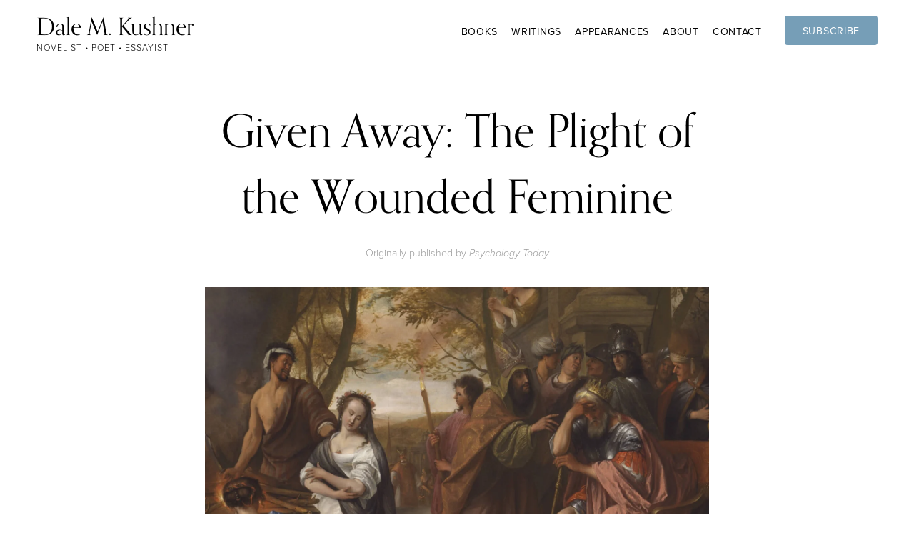

--- FILE ---
content_type: text/html;charset=utf-8
request_url: https://www.dalemkushner.com/blog/given-away-plight-wounded-feminine/
body_size: 34787
content:
<!doctype html>
<html xmlns:og="http://opengraphprotocol.org/schema/" xmlns:fb="http://www.facebook.com/2008/fbml" lang="en-US"  >
  <head>
    <meta http-equiv="X-UA-Compatible" content="IE=edge,chrome=1">
    <meta name="viewport" content="width=device-width, initial-scale=1">
    <!-- This is Squarespace. --><!-- dale-m-kushner -->
<base href="">
<meta charset="utf-8" />
<title>Given Away: The Plight of the Wounded Feminine &mdash; Dale M. Kushner</title>
<meta http-equiv="Accept-CH" content="Sec-CH-UA-Platform-Version, Sec-CH-UA-Model" /><link rel="icon" type="image/x-icon" media="(prefers-color-scheme: light)" href="https://images.squarespace-cdn.com/content/v1/66a8fd7fba35bb76617cac9a/6a23c4ae-084e-418b-8172-c942174e6d73/favicon.ico?format=100w"/>
<link rel="icon" type="image/x-icon" media="(prefers-color-scheme: dark)" href="https://images.squarespace-cdn.com/content/v1/66a8fd7fba35bb76617cac9a/b04a34f0-a13a-4040-8025-b8bbdfab39ee/favicon.ico?format=100w"/>
<link rel="canonical" href="https://www.dalemkushner.com/blog/given-away-plight-wounded-feminine"/>
<meta property="og:site_name" content="Dale M. Kushner"/>
<meta property="og:title" content="Given Away: The Plight of the Wounded Feminine &mdash; Dale M. Kushner"/>
<meta property="og:latitude" content="40.7207559"/>
<meta property="og:longitude" content="-74.0007613"/>
<meta property="og:locality" content=""/>
<meta property="og:url" content="https://www.dalemkushner.com/blog/given-away-plight-wounded-feminine"/>
<meta property="og:type" content="article"/>
<meta property="og:description" content="Sacrifice: What do tales of daughters sacrificing for their fathers -- and fathers sacrificing daughters -- say about our culture?"/>
<meta property="og:image" content="http://static1.squarespace.com/static/66a8fd7fba35bb76617cac9a/66a8ff0f83a84e4ec1dbfdb9/66a8ff5283a84e4ec1dc0935/1735288939430/2018-09+Jepthah-sacrificing-his-daughter-Bourdon-+Dale+M.+Kushner.jpg?format=1500w"/>
<meta property="og:image:width" content="1500"/>
<meta property="og:image:height" content="1253"/>
<meta itemprop="name" content="Given Away: The Plight of the Wounded Feminine — Dale M. Kushner"/>
<meta itemprop="url" content="https://www.dalemkushner.com/blog/given-away-plight-wounded-feminine"/>
<meta itemprop="description" content="Sacrifice: What do tales of daughters sacrificing for their fathers -- and fathers sacrificing daughters -- say about our culture?"/>
<meta itemprop="thumbnailUrl" content="http://static1.squarespace.com/static/66a8fd7fba35bb76617cac9a/66a8ff0f83a84e4ec1dbfdb9/66a8ff5283a84e4ec1dc0935/1735288939430/2018-09+Jepthah-sacrificing-his-daughter-Bourdon-+Dale+M.+Kushner.jpg?format=1500w"/>
<link rel="image_src" href="http://static1.squarespace.com/static/66a8fd7fba35bb76617cac9a/66a8ff0f83a84e4ec1dbfdb9/66a8ff5283a84e4ec1dc0935/1735288939430/2018-09+Jepthah-sacrificing-his-daughter-Bourdon-+Dale+M.+Kushner.jpg?format=1500w" />
<meta itemprop="image" content="http://static1.squarespace.com/static/66a8fd7fba35bb76617cac9a/66a8ff0f83a84e4ec1dbfdb9/66a8ff5283a84e4ec1dc0935/1735288939430/2018-09+Jepthah-sacrificing-his-daughter-Bourdon-+Dale+M.+Kushner.jpg?format=1500w"/>
<meta itemprop="author" content="Dale M. Kushner"/>
<meta itemprop="datePublished" content="2018-09-30T21:13:07-0500"/>
<meta itemprop="dateModified" content="2024-12-27T02:42:19-0600"/>
<meta itemprop="headline" content="Given Away: The Plight of the Wounded Feminine"/>
<meta itemprop="publisher" content="Dale M. Kushner"/>
<meta name="twitter:title" content="Given Away: The Plight of the Wounded Feminine — Dale M. Kushner"/>
<meta name="twitter:image" content="http://static1.squarespace.com/static/66a8fd7fba35bb76617cac9a/66a8ff0f83a84e4ec1dbfdb9/66a8ff5283a84e4ec1dc0935/1735288939430/2018-09+Jepthah-sacrificing-his-daughter-Bourdon-+Dale+M.+Kushner.jpg?format=1500w"/>
<meta name="twitter:url" content="https://www.dalemkushner.com/blog/given-away-plight-wounded-feminine"/>
<meta name="twitter:card" content="summary"/>
<meta name="twitter:description" content="Sacrifice: What do tales of daughters sacrificing for their fathers -- and fathers sacrificing daughters -- say about our culture?"/>
<meta name="description" content="Sacrifice: What do tales of daughters sacrificing for their fathers -- and 
fathers sacrificing daughters -- say about our culture?" />
<link rel="preconnect" href="https://images.squarespace-cdn.com">
<link rel="preconnect" href="https://use.typekit.net" crossorigin>
<link rel="preconnect" href="https://p.typekit.net" crossorigin>
<script type="text/javascript" src="//use.typekit.net/ik/[base64].js" async fetchpriority="high" onload="try{Typekit.load();}catch(e){} document.documentElement.classList.remove('wf-loading');"></script>
<script>document.documentElement.classList.add('wf-loading')</script>
<style>@keyframes fonts-loading { 0%, 99% { color: transparent; } } html.wf-loading * { animation: fonts-loading 3s; }</style>
<link rel="preconnect" href="https://use.typekit.net" crossorigin>
<link rel="preconnect" href="https://p.typekit.net" crossorigin>
<script type="text/javascript" src="//use.typekit.net/ik/[base64].js" async fetchpriority="high" onload="try{Typekit.load();}catch(e){} document.documentElement.classList.remove('wf-loading');"></script>
<script>document.documentElement.classList.add('wf-loading')</script>
<style>@keyframes fonts-loading { 0%, 99% { color: transparent; } } html.wf-loading * { animation: fonts-loading 3s; }</style>
<script type="text/javascript" crossorigin="anonymous" defer="true" nomodule="nomodule" src="//assets.squarespace.com/@sqs/polyfiller/1.6/legacy.js"></script>
<script type="text/javascript" crossorigin="anonymous" defer="true" src="//assets.squarespace.com/@sqs/polyfiller/1.6/modern.js"></script>
<script type="text/javascript">SQUARESPACE_ROLLUPS = {};</script>
<script>(function(rollups, name) { if (!rollups[name]) { rollups[name] = {}; } rollups[name].js = ["//assets.squarespace.com/universal/scripts-compressed/extract-css-runtime-22905cef2cecb0e7-min.en-US.js"]; })(SQUARESPACE_ROLLUPS, 'squarespace-extract_css_runtime');</script>
<script crossorigin="anonymous" src="//assets.squarespace.com/universal/scripts-compressed/extract-css-runtime-22905cef2cecb0e7-min.en-US.js" defer ></script><script>(function(rollups, name) { if (!rollups[name]) { rollups[name] = {}; } rollups[name].js = ["//assets.squarespace.com/universal/scripts-compressed/extract-css-moment-js-vendor-6f2a1f6ec9a41489-min.en-US.js"]; })(SQUARESPACE_ROLLUPS, 'squarespace-extract_css_moment_js_vendor');</script>
<script crossorigin="anonymous" src="//assets.squarespace.com/universal/scripts-compressed/extract-css-moment-js-vendor-6f2a1f6ec9a41489-min.en-US.js" defer ></script><script>(function(rollups, name) { if (!rollups[name]) { rollups[name] = {}; } rollups[name].js = ["//assets.squarespace.com/universal/scripts-compressed/cldr-resource-pack-22ed584d99d9b83d-min.en-US.js"]; })(SQUARESPACE_ROLLUPS, 'squarespace-cldr_resource_pack');</script>
<script crossorigin="anonymous" src="//assets.squarespace.com/universal/scripts-compressed/cldr-resource-pack-22ed584d99d9b83d-min.en-US.js" defer ></script><script>(function(rollups, name) { if (!rollups[name]) { rollups[name] = {}; } rollups[name].js = ["//assets.squarespace.com/universal/scripts-compressed/common-vendors-stable-fbd854d40b0804b7-min.en-US.js"]; })(SQUARESPACE_ROLLUPS, 'squarespace-common_vendors_stable');</script>
<script crossorigin="anonymous" src="//assets.squarespace.com/universal/scripts-compressed/common-vendors-stable-fbd854d40b0804b7-min.en-US.js" defer ></script><script>(function(rollups, name) { if (!rollups[name]) { rollups[name] = {}; } rollups[name].js = ["//assets.squarespace.com/universal/scripts-compressed/common-vendors-7052b75402b03b15-min.en-US.js"]; })(SQUARESPACE_ROLLUPS, 'squarespace-common_vendors');</script>
<script crossorigin="anonymous" src="//assets.squarespace.com/universal/scripts-compressed/common-vendors-7052b75402b03b15-min.en-US.js" defer ></script><script>(function(rollups, name) { if (!rollups[name]) { rollups[name] = {}; } rollups[name].js = ["//assets.squarespace.com/universal/scripts-compressed/common-f94e08dc799916b3-min.en-US.js"]; })(SQUARESPACE_ROLLUPS, 'squarespace-common');</script>
<script crossorigin="anonymous" src="//assets.squarespace.com/universal/scripts-compressed/common-f94e08dc799916b3-min.en-US.js" defer ></script><script>(function(rollups, name) { if (!rollups[name]) { rollups[name] = {}; } rollups[name].js = ["//assets.squarespace.com/universal/scripts-compressed/user-account-core-2355cc33c789f24d-min.en-US.js"]; })(SQUARESPACE_ROLLUPS, 'squarespace-user_account_core');</script>
<script crossorigin="anonymous" src="//assets.squarespace.com/universal/scripts-compressed/user-account-core-2355cc33c789f24d-min.en-US.js" defer ></script><script>(function(rollups, name) { if (!rollups[name]) { rollups[name] = {}; } rollups[name].css = ["//assets.squarespace.com/universal/styles-compressed/user-account-core-8d51cb8a2fda451d-min.en-US.css"]; })(SQUARESPACE_ROLLUPS, 'squarespace-user_account_core');</script>
<link rel="stylesheet" type="text/css" href="//assets.squarespace.com/universal/styles-compressed/user-account-core-8d51cb8a2fda451d-min.en-US.css"><script>(function(rollups, name) { if (!rollups[name]) { rollups[name] = {}; } rollups[name].js = ["//assets.squarespace.com/universal/scripts-compressed/performance-ad9e27deecfccdcd-min.en-US.js"]; })(SQUARESPACE_ROLLUPS, 'squarespace-performance');</script>
<script crossorigin="anonymous" src="//assets.squarespace.com/universal/scripts-compressed/performance-ad9e27deecfccdcd-min.en-US.js" defer ></script><script data-name="static-context">Static = window.Static || {}; Static.SQUARESPACE_CONTEXT = {"betaFeatureFlags":["campaigns_discount_section_in_automations","campaigns_new_image_layout_picker","enable_form_submission_trigger","modernized-pdp-m2-enabled","section-sdk-plp-list-view-atc-button-enabled","campaigns_thumbnail_layout","campaigns_import_discounts","commerce-product-forms-rendering","form_block_first_last_name_required","supports_versioned_template_assets","campaigns_merch_state","campaigns_discount_section_in_blasts","scripts_defer","new_stacked_index","member_areas_feature","contacts_and_campaigns_redesign","marketing_landing_page","marketing_automations","nested_categories","override_block_styles","i18n_beta_website_locales"],"facebookAppId":"314192535267336","facebookApiVersion":"v6.0","rollups":{"squarespace-announcement-bar":{"js":"//assets.squarespace.com/universal/scripts-compressed/announcement-bar-cbedc76c6324797f-min.en-US.js"},"squarespace-audio-player":{"css":"//assets.squarespace.com/universal/styles-compressed/audio-player-b05f5197a871c566-min.en-US.css","js":"//assets.squarespace.com/universal/scripts-compressed/audio-player-da2700baaad04b07-min.en-US.js"},"squarespace-blog-collection-list":{"css":"//assets.squarespace.com/universal/styles-compressed/blog-collection-list-b4046463b72f34e2-min.en-US.css","js":"//assets.squarespace.com/universal/scripts-compressed/blog-collection-list-f78db80fc1cd6fce-min.en-US.js"},"squarespace-calendar-block-renderer":{"css":"//assets.squarespace.com/universal/styles-compressed/calendar-block-renderer-b72d08ba4421f5a0-min.en-US.css","js":"//assets.squarespace.com/universal/scripts-compressed/calendar-block-renderer-867a1d519964ab77-min.en-US.js"},"squarespace-chartjs-helpers":{"css":"//assets.squarespace.com/universal/styles-compressed/chartjs-helpers-96b256171ee039c1-min.en-US.css","js":"//assets.squarespace.com/universal/scripts-compressed/chartjs-helpers-4fd57f343946d08e-min.en-US.js"},"squarespace-comments":{"css":"//assets.squarespace.com/universal/styles-compressed/comments-af139775e7e76546-min.en-US.css","js":"//assets.squarespace.com/universal/scripts-compressed/comments-d470629db56adf58-min.en-US.js"},"squarespace-custom-css-popup":{"css":"//assets.squarespace.com/universal/styles-compressed/custom-css-popup-722530b41b383ca0-min.en-US.css","js":"//assets.squarespace.com/universal/scripts-compressed/custom-css-popup-93edb2b1af0273d0-min.en-US.js"},"squarespace-dialog":{"css":"//assets.squarespace.com/universal/styles-compressed/dialog-f9093f2d526b94df-min.en-US.css","js":"//assets.squarespace.com/universal/scripts-compressed/dialog-f337264b7e156c12-min.en-US.js"},"squarespace-events-collection":{"css":"//assets.squarespace.com/universal/styles-compressed/events-collection-b72d08ba4421f5a0-min.en-US.css","js":"//assets.squarespace.com/universal/scripts-compressed/events-collection-14cfd7ddff021d8b-min.en-US.js"},"squarespace-form-rendering-utils":{"js":"//assets.squarespace.com/universal/scripts-compressed/form-rendering-utils-ac9b86fc3e92daec-min.en-US.js"},"squarespace-forms":{"css":"//assets.squarespace.com/universal/styles-compressed/forms-0afd3c6ac30bbab1-min.en-US.css","js":"//assets.squarespace.com/universal/scripts-compressed/forms-9b71770e3caa3dc7-min.en-US.js"},"squarespace-gallery-collection-list":{"css":"//assets.squarespace.com/universal/styles-compressed/gallery-collection-list-b4046463b72f34e2-min.en-US.css","js":"//assets.squarespace.com/universal/scripts-compressed/gallery-collection-list-07747667a3187b76-min.en-US.js"},"squarespace-image-zoom":{"css":"//assets.squarespace.com/universal/styles-compressed/image-zoom-b4046463b72f34e2-min.en-US.css","js":"//assets.squarespace.com/universal/scripts-compressed/image-zoom-60c18dc5f8f599ea-min.en-US.js"},"squarespace-pinterest":{"css":"//assets.squarespace.com/universal/styles-compressed/pinterest-b4046463b72f34e2-min.en-US.css","js":"//assets.squarespace.com/universal/scripts-compressed/pinterest-7d6f6ab4e8d3bd3f-min.en-US.js"},"squarespace-popup-overlay":{"css":"//assets.squarespace.com/universal/styles-compressed/popup-overlay-b742b752f5880972-min.en-US.css","js":"//assets.squarespace.com/universal/scripts-compressed/popup-overlay-2b60d0db5b93df47-min.en-US.js"},"squarespace-product-quick-view":{"css":"//assets.squarespace.com/universal/styles-compressed/product-quick-view-9548705e5cf7ee87-min.en-US.css","js":"//assets.squarespace.com/universal/scripts-compressed/product-quick-view-ea646fdf0462387d-min.en-US.js"},"squarespace-products-collection-item-v2":{"css":"//assets.squarespace.com/universal/styles-compressed/products-collection-item-v2-b4046463b72f34e2-min.en-US.css","js":"//assets.squarespace.com/universal/scripts-compressed/products-collection-item-v2-e3a3f101748fca6e-min.en-US.js"},"squarespace-products-collection-list-v2":{"css":"//assets.squarespace.com/universal/styles-compressed/products-collection-list-v2-b4046463b72f34e2-min.en-US.css","js":"//assets.squarespace.com/universal/scripts-compressed/products-collection-list-v2-eedc544f4cc56af4-min.en-US.js"},"squarespace-search-page":{"css":"//assets.squarespace.com/universal/styles-compressed/search-page-90a67fc09b9b32c6-min.en-US.css","js":"//assets.squarespace.com/universal/scripts-compressed/search-page-e64261438cc72da8-min.en-US.js"},"squarespace-search-preview":{"js":"//assets.squarespace.com/universal/scripts-compressed/search-preview-cd4d6b833e1e7e59-min.en-US.js"},"squarespace-simple-liking":{"css":"//assets.squarespace.com/universal/styles-compressed/simple-liking-701bf8bbc05ec6aa-min.en-US.css","js":"//assets.squarespace.com/universal/scripts-compressed/simple-liking-c63bf8989a1c119a-min.en-US.js"},"squarespace-social-buttons":{"css":"//assets.squarespace.com/universal/styles-compressed/social-buttons-95032e5fa98e47a5-min.en-US.css","js":"//assets.squarespace.com/universal/scripts-compressed/social-buttons-0839ae7d1715ddd3-min.en-US.js"},"squarespace-tourdates":{"css":"//assets.squarespace.com/universal/styles-compressed/tourdates-b4046463b72f34e2-min.en-US.css","js":"//assets.squarespace.com/universal/scripts-compressed/tourdates-3d0769ff3268f527-min.en-US.js"},"squarespace-website-overlays-manager":{"css":"//assets.squarespace.com/universal/styles-compressed/website-overlays-manager-07ea5a4e004e6710-min.en-US.css","js":"//assets.squarespace.com/universal/scripts-compressed/website-overlays-manager-532fc21fb15f0ba1-min.en-US.js"}},"pageType":50,"website":{"id":"66a8fd7fba35bb76617cac9a","identifier":"dale-m-kushner","websiteType":1,"contentModifiedOn":1768906330131,"cloneable":false,"hasBeenCloneable":false,"siteStatus":{},"language":"en-US","translationLocale":"en-US","formattingLocale":"en-US","timeZone":"America/Chicago","machineTimeZoneOffset":-21600000,"timeZoneOffset":-21600000,"timeZoneAbbr":"CST","siteTitle":"Dale M. Kushner","fullSiteTitle":"Given Away: The Plight of the Wounded Feminine \u2014 Dale M. Kushner","siteDescription":"","location":{},"socialLogoImageId":"6770cbc44848b261bb24c73f","shareButtonOptions":{"6":true,"8":true,"3":true,"2":true,"1":true,"7":true,"4":true},"socialLogoImageUrl":"//images.squarespace-cdn.com/content/v1/66a8fd7fba35bb76617cac9a/006e5c78-0c80-423b-86ab-a7c663ec5e46/Dale-M.-Kushner---2025.jpg","authenticUrl":"https://www.dalemkushner.com","internalUrl":"https://dale-m-kushner.squarespace.com","baseUrl":"https://www.dalemkushner.com","primaryDomain":"www.dalemkushner.com","sslSetting":3,"isHstsEnabled":true,"socialAccounts":[{"serviceId":60,"screenname":"Facebook","addedOn":1727441823519,"profileUrl":"https://www.facebook.com/dalemkushnerauthor/","iconEnabled":true,"serviceName":"facebook-unauth"},{"serviceId":64,"screenname":"Instagram","addedOn":1727441841094,"profileUrl":"https://www.instagram.com/dalemkushner/","iconEnabled":true,"serviceName":"instagram-unauth"}],"typekitId":"","statsMigrated":false,"imageMetadataProcessingEnabled":true,"screenshotId":"7991e2320abfc6b28e6812e7c61d2525ec55785c82ec7228d33a2dbeddea9d19","captchaSettings":{"siteKey":"","enabledForDonations":false},"showOwnerLogin":false},"websiteSettings":{"id":"66a8fd7fba35bb76617cac9d","websiteId":"66a8fd7fba35bb76617cac9a","subjects":[],"country":"US","state":"WI","simpleLikingEnabled":true,"mobileInfoBarSettings":{"isContactEmailEnabled":false,"isContactPhoneNumberEnabled":false,"isLocationEnabled":false,"isBusinessHoursEnabled":false},"announcementBarSettings":{"style":1,"text":"<p data-rte-preserve-empty=\"true\" style=\"white-space:pre-wrap;\"><strong>REMINDER</strong>: Easy to make announcements here. <a href=\"/documentation\"><strong>Learn more</strong></a></p>"},"popupOverlaySettings":{"style":2,"showOnScroll":true,"scrollPercentage":50,"showOnTimer":true,"timerDelay":30000,"showUntilSignup":true,"displayFrequency":30,"enableMobile":true,"enabledPages":[],"showOnAllPages":true,"version":3},"commentLikesAllowed":true,"commentAnonAllowed":true,"commentThreaded":true,"commentApprovalRequired":false,"commentAvatarsOn":true,"commentSortType":2,"commentFlagThreshold":0,"commentFlagsAllowed":true,"commentEnableByDefault":true,"commentDisableAfterDaysDefault":0,"disqusShortname":"","commentsEnabled":false,"businessHours":{},"storeSettings":{"returnPolicy":null,"termsOfService":null,"privacyPolicy":null,"expressCheckout":false,"continueShoppingLinkUrl":"/","useLightCart":false,"showNoteField":false,"shippingCountryDefaultValue":"US","billToShippingDefaultValue":false,"showShippingPhoneNumber":true,"isShippingPhoneRequired":false,"showBillingPhoneNumber":true,"isBillingPhoneRequired":false,"currenciesSupported":["USD","CAD","GBP","AUD","EUR","CHF","NOK","SEK","DKK","NZD","SGD","MXN","HKD","CZK","ILS","MYR","RUB","PHP","PLN","THB","BRL","ARS","COP","IDR","INR","JPY","ZAR"],"defaultCurrency":"USD","selectedCurrency":"EUR","measurementStandard":1,"showCustomCheckoutForm":false,"checkoutPageMarketingOptInEnabled":true,"enableMailingListOptInByDefault":false,"sameAsRetailLocation":false,"merchandisingSettings":{"scarcityEnabledOnProductItems":false,"scarcityEnabledOnProductBlocks":false,"scarcityMessageType":"DEFAULT_SCARCITY_MESSAGE","scarcityThreshold":10,"multipleQuantityAllowedForServices":true,"restockNotificationsEnabled":false,"restockNotificationsSuccessText":"","restockNotificationsMailingListSignUpEnabled":false,"relatedProductsEnabled":false,"relatedProductsOrdering":"random","soldOutVariantsDropdownDisabled":false,"productComposerOptedIn":false,"productComposerABTestOptedOut":false,"productReviewsEnabled":false},"minimumOrderSubtotalEnabled":false,"minimumOrderSubtotal":{"currency":"EUR","value":"0.00"},"addToCartConfirmationType":2,"isLive":false,"multipleQuantityAllowedForServices":true},"useEscapeKeyToLogin":false,"ssBadgeType":1,"ssBadgePosition":4,"ssBadgeVisibility":1,"ssBadgeDevices":1,"pinterestOverlayOptions":{"mode":"disabled"},"userAccountsSettings":{"loginAllowed":true,"signupAllowed":true}},"cookieSettings":{"isCookieBannerEnabled":true,"isRestrictiveCookiePolicyEnabled":true,"cookieBannerText":"<p data-rte-preserve-empty=\"true\" style=\"white-space:pre-wrap;\">We use cookies for essential functions, analytics, and personalization. Click \"Accept\" to enable all cookies, \"Decline\" for essential cookies only, or \"Customize\" to manage your preferences. For more details, see our <a href=\"/privacy\">Cookie Policy</a>.</p>","cookieBannerThemeName":"white","cookieBannerPosition":"BOTTOM","cookieBannerCtaText":"Accept","cookieBannerAcceptType":"OPT_IN","cookieBannerOptOutCtaText":"Decline","cookieBannerHasOptOut":true,"cookieBannerHasManageCookies":true,"cookieBannerManageCookiesLabel":"Customize","cookieBannerSavedPreferencesText":"Cookie Preferences","cookieBannerSavedPreferencesLayout":"PILL"},"websiteCloneable":false,"collection":{"title":"Publications","id":"66a8ff0f83a84e4ec1dbfdb9","fullUrl":"/blog","publicCommentCount":34,"type":1,"permissionType":1},"item":{"title":"Given Away: The Plight of the Wounded Feminine","id":"66a8ff5283a84e4ec1dc0935","fullUrl":"/blog/given-away-plight-wounded-feminine","publicCommentCount":0,"commentState":1,"recordType":1},"subscribed":false,"appDomain":"squarespace.com","templateTweakable":true,"tweakJSON":{"form-use-theme-colors":"false","header-logo-height":"20px","header-mobile-logo-max-height":"30px","header-vert-padding":"1vw","header-width":"Inset","maxPageWidth":"1440px","mobile-header-vert-padding":"6vw","pagePadding":"4vw","tweak-blog-alternating-side-by-side-image-aspect-ratio":"1:1 Square","tweak-blog-alternating-side-by-side-image-spacing":"5%","tweak-blog-alternating-side-by-side-meta-spacing":"0px","tweak-blog-alternating-side-by-side-primary-meta":"None","tweak-blog-alternating-side-by-side-read-more-spacing":"0px","tweak-blog-alternating-side-by-side-secondary-meta":"None","tweak-blog-basic-grid-columns":"2","tweak-blog-basic-grid-image-aspect-ratio":"16:9 Widescreen","tweak-blog-basic-grid-image-spacing":"10px","tweak-blog-basic-grid-meta-spacing":"0px","tweak-blog-basic-grid-primary-meta":"None","tweak-blog-basic-grid-read-more-spacing":"10px","tweak-blog-basic-grid-secondary-meta":"None","tweak-blog-item-custom-width":"60","tweak-blog-item-show-author-profile":"true","tweak-blog-item-width":"Custom","tweak-blog-masonry-columns":"2","tweak-blog-masonry-horizontal-spacing":"30px","tweak-blog-masonry-image-spacing":"20px","tweak-blog-masonry-meta-spacing":"20px","tweak-blog-masonry-primary-meta":"Categories","tweak-blog-masonry-read-more-spacing":"20px","tweak-blog-masonry-secondary-meta":"Date","tweak-blog-masonry-vertical-spacing":"30px","tweak-blog-side-by-side-image-aspect-ratio":"1:1 Square","tweak-blog-side-by-side-image-spacing":"6%","tweak-blog-side-by-side-meta-spacing":"20px","tweak-blog-side-by-side-primary-meta":"Categories","tweak-blog-side-by-side-read-more-spacing":"20px","tweak-blog-side-by-side-secondary-meta":"Date","tweak-blog-single-column-image-spacing":"50px","tweak-blog-single-column-meta-spacing":"0px","tweak-blog-single-column-primary-meta":"Categories","tweak-blog-single-column-read-more-spacing":"0px","tweak-blog-single-column-secondary-meta":"None","tweak-events-stacked-show-thumbnails":"true","tweak-events-stacked-thumbnail-size":"16:9 Widescreen","tweak-fixed-header":"true","tweak-fixed-header-style":"Basic","tweak-global-animations-animation-curve":"ease","tweak-global-animations-animation-delay":"0.1s","tweak-global-animations-animation-duration":"0.1s","tweak-global-animations-animation-style":"fade","tweak-global-animations-animation-type":"none","tweak-global-animations-complexity-level":"detailed","tweak-global-animations-enabled":"false","tweak-portfolio-grid-basic-custom-height":"50","tweak-portfolio-grid-overlay-custom-height":"50","tweak-portfolio-hover-follow-acceleration":"10%","tweak-portfolio-hover-follow-animation-duration":"Fast","tweak-portfolio-hover-follow-animation-type":"Fade","tweak-portfolio-hover-follow-delimiter":"Bullet","tweak-portfolio-hover-follow-front":"false","tweak-portfolio-hover-follow-layout":"Inline","tweak-portfolio-hover-follow-size":"50","tweak-portfolio-hover-follow-text-spacing-x":"1.5","tweak-portfolio-hover-follow-text-spacing-y":"1.5","tweak-portfolio-hover-static-animation-duration":"Fast","tweak-portfolio-hover-static-animation-type":"Fade","tweak-portfolio-hover-static-delimiter":"Hyphen","tweak-portfolio-hover-static-front":"true","tweak-portfolio-hover-static-layout":"Inline","tweak-portfolio-hover-static-size":"50","tweak-portfolio-hover-static-text-spacing-x":"1.5","tweak-portfolio-hover-static-text-spacing-y":"1.5","tweak-portfolio-index-background-animation-duration":"Medium","tweak-portfolio-index-background-animation-type":"Fade","tweak-portfolio-index-background-custom-height":"50","tweak-portfolio-index-background-delimiter":"Bullet","tweak-portfolio-index-background-height":"Small","tweak-portfolio-index-background-horizontal-alignment":"Center","tweak-portfolio-index-background-link-format":"Inline","tweak-portfolio-index-background-persist":"false","tweak-portfolio-index-background-vertical-alignment":"Top","tweak-portfolio-index-background-width":"Full Bleed","tweak-product-basic-item-click-action":"None","tweak-product-basic-item-gallery-aspect-ratio":"3:4 Three-Four (Vertical)","tweak-product-basic-item-gallery-design":"Slideshow","tweak-product-basic-item-gallery-width":"50%","tweak-product-basic-item-hover-action":"None","tweak-product-basic-item-image-spacing":"2vw","tweak-product-basic-item-image-zoom-factor":"2","tweak-product-basic-item-product-variant-display":"Dropdown","tweak-product-basic-item-thumbnail-placement":"Side","tweak-product-basic-item-variant-picker-layout":"Dropdowns","tweak-products-add-to-cart-button":"false","tweak-products-columns":"2","tweak-products-gutter-column":"2vw","tweak-products-gutter-row":"2vw","tweak-products-header-text-alignment":"Middle","tweak-products-image-aspect-ratio":"2:3 Standard (Vertical)","tweak-products-image-text-spacing":"0.5vw","tweak-products-mobile-columns":"1","tweak-products-text-alignment":"Left","tweak-products-width":"Full","tweak-transparent-header":"false"},"templateId":"5c5a519771c10ba3470d8101","templateVersion":"7.1","pageFeatures":[1,2,4],"gmRenderKey":"QUl6YVN5Q0JUUk9xNkx1dkZfSUUxcjQ2LVQ0QWVUU1YtMGQ3bXk4","templateScriptsRootUrl":"https://static1.squarespace.com/static/vta/5c5a519771c10ba3470d8101/scripts/","impersonatedSession":false,"demoCollections":[{"collectionId":"624b503bce400d19b18a9fd4","deleted":false}],"tzData":{"zones":[[-360,"US","C%sT",null]],"rules":{"US":[[1967,2006,null,"Oct","lastSun","2:00","0","S"],[1987,2006,null,"Apr","Sun>=1","2:00","1:00","D"],[2007,"max",null,"Mar","Sun>=8","2:00","1:00","D"],[2007,"max",null,"Nov","Sun>=1","2:00","0","S"]]}},"showAnnouncementBar":false,"recaptchaEnterpriseContext":{"recaptchaEnterpriseSiteKey":"6LdDFQwjAAAAAPigEvvPgEVbb7QBm-TkVJdDTlAv"},"i18nContext":{"timeZoneData":{"id":"America/Chicago","name":"Central Time"}},"env":"PRODUCTION","visitorFormContext":{"formFieldFormats":{"initialAddressFormat":{"id":0,"type":"ADDRESS","country":"US","labelLocale":"en","fields":[{"type":"FIELD","label":"Address Line 1","identifier":"Line1","length":0,"required":true,"metadata":{"autocomplete":"address-line1"}},{"type":"SEPARATOR","label":"\n","identifier":"Newline","length":0,"required":false,"metadata":{}},{"type":"FIELD","label":"Address Line 2","identifier":"Line2","length":0,"required":false,"metadata":{"autocomplete":"address-line2"}},{"type":"SEPARATOR","label":"\n","identifier":"Newline","length":0,"required":false,"metadata":{}},{"type":"FIELD","label":"City","identifier":"City","length":0,"required":true,"metadata":{"autocomplete":"address-level2"}},{"type":"SEPARATOR","label":",","identifier":"Comma","length":0,"required":false,"metadata":{}},{"type":"SEPARATOR","label":" ","identifier":"Space","length":0,"required":false,"metadata":{}},{"type":"FIELD","label":"State","identifier":"State","length":0,"required":true,"metadata":{"autocomplete":"address-level1"}},{"type":"SEPARATOR","label":" ","identifier":"Space","length":0,"required":false,"metadata":{}},{"type":"FIELD","label":"ZIP Code","identifier":"Zip","length":0,"required":true,"metadata":{"autocomplete":"postal-code"}}]},"initialNameOrder":"GIVEN_FIRST","initialPhoneFormat":{"id":0,"type":"PHONE_NUMBER","country":"US","labelLocale":"en-US","fields":[{"type":"SEPARATOR","label":"(","identifier":"LeftParen","length":0,"required":false,"metadata":{}},{"type":"FIELD","label":"1","identifier":"1","length":3,"required":false,"metadata":{}},{"type":"SEPARATOR","label":")","identifier":"RightParen","length":0,"required":false,"metadata":{}},{"type":"SEPARATOR","label":" ","identifier":"Space","length":0,"required":false,"metadata":{}},{"type":"FIELD","label":"2","identifier":"2","length":3,"required":false,"metadata":{}},{"type":"SEPARATOR","label":"-","identifier":"Dash","length":0,"required":false,"metadata":{}},{"type":"FIELD","label":"3","identifier":"3","length":14,"required":false,"metadata":{}}]},"countries":[{"name":"Afghanistan","code":"AF","phoneCode":"+93"},{"name":"\u00C5land Islands","code":"AX","phoneCode":"+358"},{"name":"Albania","code":"AL","phoneCode":"+355"},{"name":"Algeria","code":"DZ","phoneCode":"+213"},{"name":"American Samoa","code":"AS","phoneCode":"+1"},{"name":"Andorra","code":"AD","phoneCode":"+376"},{"name":"Angola","code":"AO","phoneCode":"+244"},{"name":"Anguilla","code":"AI","phoneCode":"+1"},{"name":"Antigua & Barbuda","code":"AG","phoneCode":"+1"},{"name":"Argentina","code":"AR","phoneCode":"+54"},{"name":"Armenia","code":"AM","phoneCode":"+374"},{"name":"Aruba","code":"AW","phoneCode":"+297"},{"name":"Ascension Island","code":"AC","phoneCode":"+247"},{"name":"Australia","code":"AU","phoneCode":"+61"},{"name":"Austria","code":"AT","phoneCode":"+43"},{"name":"Azerbaijan","code":"AZ","phoneCode":"+994"},{"name":"Bahamas","code":"BS","phoneCode":"+1"},{"name":"Bahrain","code":"BH","phoneCode":"+973"},{"name":"Bangladesh","code":"BD","phoneCode":"+880"},{"name":"Barbados","code":"BB","phoneCode":"+1"},{"name":"Belarus","code":"BY","phoneCode":"+375"},{"name":"Belgium","code":"BE","phoneCode":"+32"},{"name":"Belize","code":"BZ","phoneCode":"+501"},{"name":"Benin","code":"BJ","phoneCode":"+229"},{"name":"Bermuda","code":"BM","phoneCode":"+1"},{"name":"Bhutan","code":"BT","phoneCode":"+975"},{"name":"Bolivia","code":"BO","phoneCode":"+591"},{"name":"Bosnia & Herzegovina","code":"BA","phoneCode":"+387"},{"name":"Botswana","code":"BW","phoneCode":"+267"},{"name":"Brazil","code":"BR","phoneCode":"+55"},{"name":"British Indian Ocean Territory","code":"IO","phoneCode":"+246"},{"name":"British Virgin Islands","code":"VG","phoneCode":"+1"},{"name":"Brunei","code":"BN","phoneCode":"+673"},{"name":"Bulgaria","code":"BG","phoneCode":"+359"},{"name":"Burkina Faso","code":"BF","phoneCode":"+226"},{"name":"Burundi","code":"BI","phoneCode":"+257"},{"name":"Cambodia","code":"KH","phoneCode":"+855"},{"name":"Cameroon","code":"CM","phoneCode":"+237"},{"name":"Canada","code":"CA","phoneCode":"+1"},{"name":"Cape Verde","code":"CV","phoneCode":"+238"},{"name":"Caribbean Netherlands","code":"BQ","phoneCode":"+599"},{"name":"Cayman Islands","code":"KY","phoneCode":"+1"},{"name":"Central African Republic","code":"CF","phoneCode":"+236"},{"name":"Chad","code":"TD","phoneCode":"+235"},{"name":"Chile","code":"CL","phoneCode":"+56"},{"name":"China","code":"CN","phoneCode":"+86"},{"name":"Christmas Island","code":"CX","phoneCode":"+61"},{"name":"Cocos (Keeling) Islands","code":"CC","phoneCode":"+61"},{"name":"Colombia","code":"CO","phoneCode":"+57"},{"name":"Comoros","code":"KM","phoneCode":"+269"},{"name":"Congo - Brazzaville","code":"CG","phoneCode":"+242"},{"name":"Congo - Kinshasa","code":"CD","phoneCode":"+243"},{"name":"Cook Islands","code":"CK","phoneCode":"+682"},{"name":"Costa Rica","code":"CR","phoneCode":"+506"},{"name":"C\u00F4te d\u2019Ivoire","code":"CI","phoneCode":"+225"},{"name":"Croatia","code":"HR","phoneCode":"+385"},{"name":"Cuba","code":"CU","phoneCode":"+53"},{"name":"Cura\u00E7ao","code":"CW","phoneCode":"+599"},{"name":"Cyprus","code":"CY","phoneCode":"+357"},{"name":"Czechia","code":"CZ","phoneCode":"+420"},{"name":"Denmark","code":"DK","phoneCode":"+45"},{"name":"Djibouti","code":"DJ","phoneCode":"+253"},{"name":"Dominica","code":"DM","phoneCode":"+1"},{"name":"Dominican Republic","code":"DO","phoneCode":"+1"},{"name":"Ecuador","code":"EC","phoneCode":"+593"},{"name":"Egypt","code":"EG","phoneCode":"+20"},{"name":"El Salvador","code":"SV","phoneCode":"+503"},{"name":"Equatorial Guinea","code":"GQ","phoneCode":"+240"},{"name":"Eritrea","code":"ER","phoneCode":"+291"},{"name":"Estonia","code":"EE","phoneCode":"+372"},{"name":"Eswatini","code":"SZ","phoneCode":"+268"},{"name":"Ethiopia","code":"ET","phoneCode":"+251"},{"name":"Falkland Islands","code":"FK","phoneCode":"+500"},{"name":"Faroe Islands","code":"FO","phoneCode":"+298"},{"name":"Fiji","code":"FJ","phoneCode":"+679"},{"name":"Finland","code":"FI","phoneCode":"+358"},{"name":"France","code":"FR","phoneCode":"+33"},{"name":"French Guiana","code":"GF","phoneCode":"+594"},{"name":"French Polynesia","code":"PF","phoneCode":"+689"},{"name":"Gabon","code":"GA","phoneCode":"+241"},{"name":"Gambia","code":"GM","phoneCode":"+220"},{"name":"Georgia","code":"GE","phoneCode":"+995"},{"name":"Germany","code":"DE","phoneCode":"+49"},{"name":"Ghana","code":"GH","phoneCode":"+233"},{"name":"Gibraltar","code":"GI","phoneCode":"+350"},{"name":"Greece","code":"GR","phoneCode":"+30"},{"name":"Greenland","code":"GL","phoneCode":"+299"},{"name":"Grenada","code":"GD","phoneCode":"+1"},{"name":"Guadeloupe","code":"GP","phoneCode":"+590"},{"name":"Guam","code":"GU","phoneCode":"+1"},{"name":"Guatemala","code":"GT","phoneCode":"+502"},{"name":"Guernsey","code":"GG","phoneCode":"+44"},{"name":"Guinea","code":"GN","phoneCode":"+224"},{"name":"Guinea-Bissau","code":"GW","phoneCode":"+245"},{"name":"Guyana","code":"GY","phoneCode":"+592"},{"name":"Haiti","code":"HT","phoneCode":"+509"},{"name":"Honduras","code":"HN","phoneCode":"+504"},{"name":"Hong Kong SAR China","code":"HK","phoneCode":"+852"},{"name":"Hungary","code":"HU","phoneCode":"+36"},{"name":"Iceland","code":"IS","phoneCode":"+354"},{"name":"India","code":"IN","phoneCode":"+91"},{"name":"Indonesia","code":"ID","phoneCode":"+62"},{"name":"Iran","code":"IR","phoneCode":"+98"},{"name":"Iraq","code":"IQ","phoneCode":"+964"},{"name":"Ireland","code":"IE","phoneCode":"+353"},{"name":"Isle of Man","code":"IM","phoneCode":"+44"},{"name":"Israel","code":"IL","phoneCode":"+972"},{"name":"Italy","code":"IT","phoneCode":"+39"},{"name":"Jamaica","code":"JM","phoneCode":"+1"},{"name":"Japan","code":"JP","phoneCode":"+81"},{"name":"Jersey","code":"JE","phoneCode":"+44"},{"name":"Jordan","code":"JO","phoneCode":"+962"},{"name":"Kazakhstan","code":"KZ","phoneCode":"+7"},{"name":"Kenya","code":"KE","phoneCode":"+254"},{"name":"Kiribati","code":"KI","phoneCode":"+686"},{"name":"Kosovo","code":"XK","phoneCode":"+383"},{"name":"Kuwait","code":"KW","phoneCode":"+965"},{"name":"Kyrgyzstan","code":"KG","phoneCode":"+996"},{"name":"Laos","code":"LA","phoneCode":"+856"},{"name":"Latvia","code":"LV","phoneCode":"+371"},{"name":"Lebanon","code":"LB","phoneCode":"+961"},{"name":"Lesotho","code":"LS","phoneCode":"+266"},{"name":"Liberia","code":"LR","phoneCode":"+231"},{"name":"Libya","code":"LY","phoneCode":"+218"},{"name":"Liechtenstein","code":"LI","phoneCode":"+423"},{"name":"Lithuania","code":"LT","phoneCode":"+370"},{"name":"Luxembourg","code":"LU","phoneCode":"+352"},{"name":"Macao SAR China","code":"MO","phoneCode":"+853"},{"name":"Madagascar","code":"MG","phoneCode":"+261"},{"name":"Malawi","code":"MW","phoneCode":"+265"},{"name":"Malaysia","code":"MY","phoneCode":"+60"},{"name":"Maldives","code":"MV","phoneCode":"+960"},{"name":"Mali","code":"ML","phoneCode":"+223"},{"name":"Malta","code":"MT","phoneCode":"+356"},{"name":"Marshall Islands","code":"MH","phoneCode":"+692"},{"name":"Martinique","code":"MQ","phoneCode":"+596"},{"name":"Mauritania","code":"MR","phoneCode":"+222"},{"name":"Mauritius","code":"MU","phoneCode":"+230"},{"name":"Mayotte","code":"YT","phoneCode":"+262"},{"name":"Mexico","code":"MX","phoneCode":"+52"},{"name":"Micronesia","code":"FM","phoneCode":"+691"},{"name":"Moldova","code":"MD","phoneCode":"+373"},{"name":"Monaco","code":"MC","phoneCode":"+377"},{"name":"Mongolia","code":"MN","phoneCode":"+976"},{"name":"Montenegro","code":"ME","phoneCode":"+382"},{"name":"Montserrat","code":"MS","phoneCode":"+1"},{"name":"Morocco","code":"MA","phoneCode":"+212"},{"name":"Mozambique","code":"MZ","phoneCode":"+258"},{"name":"Myanmar (Burma)","code":"MM","phoneCode":"+95"},{"name":"Namibia","code":"NA","phoneCode":"+264"},{"name":"Nauru","code":"NR","phoneCode":"+674"},{"name":"Nepal","code":"NP","phoneCode":"+977"},{"name":"Netherlands","code":"NL","phoneCode":"+31"},{"name":"New Caledonia","code":"NC","phoneCode":"+687"},{"name":"New Zealand","code":"NZ","phoneCode":"+64"},{"name":"Nicaragua","code":"NI","phoneCode":"+505"},{"name":"Niger","code":"NE","phoneCode":"+227"},{"name":"Nigeria","code":"NG","phoneCode":"+234"},{"name":"Niue","code":"NU","phoneCode":"+683"},{"name":"Norfolk Island","code":"NF","phoneCode":"+672"},{"name":"Northern Mariana Islands","code":"MP","phoneCode":"+1"},{"name":"North Korea","code":"KP","phoneCode":"+850"},{"name":"North Macedonia","code":"MK","phoneCode":"+389"},{"name":"Norway","code":"NO","phoneCode":"+47"},{"name":"Oman","code":"OM","phoneCode":"+968"},{"name":"Pakistan","code":"PK","phoneCode":"+92"},{"name":"Palau","code":"PW","phoneCode":"+680"},{"name":"Palestinian Territories","code":"PS","phoneCode":"+970"},{"name":"Panama","code":"PA","phoneCode":"+507"},{"name":"Papua New Guinea","code":"PG","phoneCode":"+675"},{"name":"Paraguay","code":"PY","phoneCode":"+595"},{"name":"Peru","code":"PE","phoneCode":"+51"},{"name":"Philippines","code":"PH","phoneCode":"+63"},{"name":"Poland","code":"PL","phoneCode":"+48"},{"name":"Portugal","code":"PT","phoneCode":"+351"},{"name":"Puerto Rico","code":"PR","phoneCode":"+1"},{"name":"Qatar","code":"QA","phoneCode":"+974"},{"name":"R\u00E9union","code":"RE","phoneCode":"+262"},{"name":"Romania","code":"RO","phoneCode":"+40"},{"name":"Russia","code":"RU","phoneCode":"+7"},{"name":"Rwanda","code":"RW","phoneCode":"+250"},{"name":"Samoa","code":"WS","phoneCode":"+685"},{"name":"San Marino","code":"SM","phoneCode":"+378"},{"name":"S\u00E3o Tom\u00E9 & Pr\u00EDncipe","code":"ST","phoneCode":"+239"},{"name":"Saudi Arabia","code":"SA","phoneCode":"+966"},{"name":"Senegal","code":"SN","phoneCode":"+221"},{"name":"Serbia","code":"RS","phoneCode":"+381"},{"name":"Seychelles","code":"SC","phoneCode":"+248"},{"name":"Sierra Leone","code":"SL","phoneCode":"+232"},{"name":"Singapore","code":"SG","phoneCode":"+65"},{"name":"Sint Maarten","code":"SX","phoneCode":"+1"},{"name":"Slovakia","code":"SK","phoneCode":"+421"},{"name":"Slovenia","code":"SI","phoneCode":"+386"},{"name":"Solomon Islands","code":"SB","phoneCode":"+677"},{"name":"Somalia","code":"SO","phoneCode":"+252"},{"name":"South Africa","code":"ZA","phoneCode":"+27"},{"name":"South Korea","code":"KR","phoneCode":"+82"},{"name":"South Sudan","code":"SS","phoneCode":"+211"},{"name":"Spain","code":"ES","phoneCode":"+34"},{"name":"Sri Lanka","code":"LK","phoneCode":"+94"},{"name":"St. Barth\u00E9lemy","code":"BL","phoneCode":"+590"},{"name":"St. Helena","code":"SH","phoneCode":"+290"},{"name":"St. Kitts & Nevis","code":"KN","phoneCode":"+1"},{"name":"St. Lucia","code":"LC","phoneCode":"+1"},{"name":"St. Martin","code":"MF","phoneCode":"+590"},{"name":"St. Pierre & Miquelon","code":"PM","phoneCode":"+508"},{"name":"St. Vincent & Grenadines","code":"VC","phoneCode":"+1"},{"name":"Sudan","code":"SD","phoneCode":"+249"},{"name":"Suriname","code":"SR","phoneCode":"+597"},{"name":"Svalbard & Jan Mayen","code":"SJ","phoneCode":"+47"},{"name":"Sweden","code":"SE","phoneCode":"+46"},{"name":"Switzerland","code":"CH","phoneCode":"+41"},{"name":"Syria","code":"SY","phoneCode":"+963"},{"name":"Taiwan","code":"TW","phoneCode":"+886"},{"name":"Tajikistan","code":"TJ","phoneCode":"+992"},{"name":"Tanzania","code":"TZ","phoneCode":"+255"},{"name":"Thailand","code":"TH","phoneCode":"+66"},{"name":"Timor-Leste","code":"TL","phoneCode":"+670"},{"name":"Togo","code":"TG","phoneCode":"+228"},{"name":"Tokelau","code":"TK","phoneCode":"+690"},{"name":"Tonga","code":"TO","phoneCode":"+676"},{"name":"Trinidad & Tobago","code":"TT","phoneCode":"+1"},{"name":"Tristan da Cunha","code":"TA","phoneCode":"+290"},{"name":"Tunisia","code":"TN","phoneCode":"+216"},{"name":"T\u00FCrkiye","code":"TR","phoneCode":"+90"},{"name":"Turkmenistan","code":"TM","phoneCode":"+993"},{"name":"Turks & Caicos Islands","code":"TC","phoneCode":"+1"},{"name":"Tuvalu","code":"TV","phoneCode":"+688"},{"name":"U.S. Virgin Islands","code":"VI","phoneCode":"+1"},{"name":"Uganda","code":"UG","phoneCode":"+256"},{"name":"Ukraine","code":"UA","phoneCode":"+380"},{"name":"United Arab Emirates","code":"AE","phoneCode":"+971"},{"name":"United Kingdom","code":"GB","phoneCode":"+44"},{"name":"United States","code":"US","phoneCode":"+1"},{"name":"Uruguay","code":"UY","phoneCode":"+598"},{"name":"Uzbekistan","code":"UZ","phoneCode":"+998"},{"name":"Vanuatu","code":"VU","phoneCode":"+678"},{"name":"Vatican City","code":"VA","phoneCode":"+39"},{"name":"Venezuela","code":"VE","phoneCode":"+58"},{"name":"Vietnam","code":"VN","phoneCode":"+84"},{"name":"Wallis & Futuna","code":"WF","phoneCode":"+681"},{"name":"Western Sahara","code":"EH","phoneCode":"+212"},{"name":"Yemen","code":"YE","phoneCode":"+967"},{"name":"Zambia","code":"ZM","phoneCode":"+260"},{"name":"Zimbabwe","code":"ZW","phoneCode":"+263"}]},"localizedStrings":{"validation":{"noValidSelection":"A valid selection must be made.","invalidUrl":"Must be a valid URL.","stringTooLong":"Value should have a length no longer than {0}.","containsInvalidKey":"{0} contains an invalid key.","invalidTwitterUsername":"Must be a valid Twitter username.","valueOutsideRange":"Value must be in the range {0} to {1}.","invalidPassword":"Passwords should not contain whitespace.","missingRequiredSubfields":"{0} is missing required subfields: {1}","invalidCurrency":"Currency value should be formatted like 1234 or 123.99.","invalidMapSize":"Value should contain exactly {0} elements.","subfieldsRequired":"All fields in {0} are required.","formSubmissionFailed":"Form submission failed. Review the following information: {0}.","invalidCountryCode":"Country code should have an optional plus and up to 4 digits.","invalidDate":"This is not a real date.","required":"{0} is required.","invalidStringLength":"Value should be {0} characters long.","invalidEmail":"Email addresses should follow the format user@domain.com.","invalidListLength":"Value should be {0} elements long.","allEmpty":"Please fill out at least one form field.","missingRequiredQuestion":"Missing a required question.","invalidQuestion":"Contained an invalid question.","captchaFailure":"Captcha validation failed. Please try again.","stringTooShort":"Value should have a length of at least {0}.","invalid":"{0} is not valid.","formErrors":"Form Errors","containsInvalidValue":"{0} contains an invalid value.","invalidUnsignedNumber":"Numbers must contain only digits and no other characters.","invalidName":"Valid names contain only letters, numbers, spaces, ', or - characters."},"submit":"Submit","status":{"title":"{@} Block","learnMore":"Learn more"},"name":{"firstName":"First Name","lastName":"Last Name"},"lightbox":{"openForm":"Open Form"},"likert":{"agree":"Agree","stronglyDisagree":"Strongly Disagree","disagree":"Disagree","stronglyAgree":"Strongly Agree","neutral":"Neutral"},"time":{"am":"AM","second":"Second","pm":"PM","minute":"Minute","amPm":"AM/PM","hour":"Hour"},"notFound":"Form not found.","date":{"yyyy":"YYYY","year":"Year","mm":"MM","day":"Day","month":"Month","dd":"DD"},"phone":{"country":"Country","number":"Number","prefix":"Prefix","areaCode":"Area Code","line":"Line"},"submitError":"Unable to submit form. Please try again later.","address":{"stateProvince":"State/Province","country":"Country","zipPostalCode":"Zip/Postal Code","address2":"Address 2","address1":"Address 1","city":"City"},"email":{"signUp":"Sign up for news and updates"},"cannotSubmitDemoForm":"This is a demo form and cannot be submitted.","required":"(required)","invalidData":"Invalid form data."}}};</script><link rel="stylesheet" type="text/css" href="https://definitions.sqspcdn.com/website-component-definition/static-assets/website.components.code/131b0f50-a0d9-4a96-a7ab-d8f5c05c48d2_147/website.components.code.styles.css"/><script defer src="https://definitions.sqspcdn.com/website-component-definition/static-assets/website.components.code/131b0f50-a0d9-4a96-a7ab-d8f5c05c48d2_147/website.components.code.visitor.js"></script><link rel="alternate" type="application/rss+xml" title="RSS Feed" href="https://www.dalemkushner.com/blog?format=rss" />
<script type="application/ld+json">{"url":"https://www.dalemkushner.com","name":"Dale M. Kushner","description":"","@context":"http://schema.org","@type":"WebSite"}</script><script type="application/ld+json">{"address":"","openingHours":"","@context":"http://schema.org","@type":"LocalBusiness"}</script><script type="application/ld+json">{"name":"Given Away: The Plight of the Wounded Feminine \u2014 Dale M. Kushner","url":"https://www.dalemkushner.com/blog/given-away-plight-wounded-feminine","datePublished":"2018-09-30T21:13:07-0500","dateModified":"2024-12-27T02:42:19-0600","headline":"Given Away: The Plight of the Wounded Feminine","author":"Dale M. Kushner","publisher":{"name":"Dale M. Kushner","logo":{"@type":"ImageObject"},"@context":"http://schema.org","@type":"Organization"},"image":"http://static1.squarespace.com/static/66a8fd7fba35bb76617cac9a/66a8ff0f83a84e4ec1dbfdb9/66a8ff5283a84e4ec1dc0935/1735288939430/2018-09+Jepthah-sacrificing-his-daughter-Bourdon-+Dale+M.+Kushner.jpg?format=1500w","@context":"http://schema.org","@type":"Article"}</script><link rel="stylesheet" type="text/css" href="https://static1.squarespace.com/static/versioned-site-css/66a8fd7fba35bb76617cac9a/99/5c5a519771c10ba3470d8101/66a8fd7fba35bb76617caca2/1725/site.css"/><script data-sqs-type="cookiepreferencesgetter">(function(){window.getSquarespaceCookies = function() {    const getCookiesAllowed = function(cookieName){ return ('; '+document.cookie).split('; ' + cookieName + '=').pop().split(';')[0] === 'true'};    return {      performance: getCookiesAllowed('ss_performanceCookiesAllowed') ? 'accepted' : 'declined',      marketing: getCookiesAllowed('ss_marketingCookiesAllowed') ? 'accepted' : 'declined'    }}})()</script><!-- Userway Accessibility Plugin --> 
<script src="https://cdn.userway.org/widget.js" data-account="8vtyL3vi5D"></script>
<!-- End of Userway Accessibility Plugin --> 



<!-- Section Loader Supreme From Will-Myers.com -->
<link href="https://cdn.jsdelivr.net/gh/willmyethewebsiteguy/sectionLoader@2/sectionLoader.min.css" rel="stylesheet">
<!-- End of Section Loader Supreme From Will-Myers.com --><!-- ShareThis.com via testing@tonyhowell.co -->
<script type="text/javascript" src="https://platform-api.sharethis.com/js/sharethis.js#property=6752ae62a0922d001f327efa&product=sticky-share-buttons&source=platform" async="async"></script>
<!-- End of ShareThis.com via testing@tonyhowell.co -->

<!-- Plugin Related Posts -->
<script src="/s/plugin-related-posts.js"></script>
<script>pluginRelatedPosts({"postsLimit":"200","filterByAnyCategory":"true","slidesPerRow":"2","imageAspectRatio":"1.777","pageSize":"6","design":"carousel","heading":"Keep Reading","headerText":"RECOMMENDED FOR YOU","textAlignment":"Left"});</script>
<!-- end Plugin Related Posts --><script>Static.COOKIE_BANNER_CAPABLE = true;</script>
<script async src="https://www.googletagmanager.com/gtag/js?id=G-9WZMX5RDKE"></script><script>window.dataLayer = window.dataLayer || [];function gtag(){dataLayer.push(arguments);}gtag('js', new Date());gtag('set', 'developer_id.dZjQwMz', true);gtag('consent', 'default', { 'analytics_storage': 'denied', 'wait_for_update': 500 });window.googleAnalyticsRequiresConsentUpdates = true;(function(){let squarespaceCookies = {};if (window.getSquarespaceCookies) {  squarespaceCookies = window.getSquarespaceCookies();}const consentValue = squarespaceCookies.performance === 'accepted' ? 'granted' :  'denied';gtag('consent', 'update', { 'analytics_storage': consentValue })})();gtag('config', 'G-9WZMX5RDKE');</script><script>!function(f,b,e,v,n,t,s){if(f.fbq)return;n=f.fbq=function(){n.callMethod?n.callMethod.apply(n,arguments):n.queue.push(arguments)};if(!f._fbq)f._fbq=n;n.push=n;n.loaded=!0;n.version='2.0';n.agent='plsquarespace';n.queue=[];t=b.createElement(e);t.async=!0;t.src=v;s=b.getElementsByTagName(e)[0];s.parentNode.insertBefore(t,s)}(window,document,'script','https://connect.facebook.net/en_US/fbevents.js');window.facebookPixelRequiresConsentUpdates = true;(function(){let squarespaceCookies = {};if (window.getSquarespaceCookies) {  squarespaceCookies = window.getSquarespaceCookies();}if (squarespaceCookies.marketing !== 'accepted') { fbq('consent', 'revoke'); }})();fbq('init', '1218361630394893');fbq('track', "PageView");</script><!-- End of Squarespace Headers -->
    <link rel="stylesheet" type="text/css" href="https://static1.squarespace.com/static/vta/5c5a519771c10ba3470d8101/versioned-assets/1768595569976-GIM0I0AMFTDJKAEMTYNX/static.css">
  </head>

  <body
    id="item-66a8ff5283a84e4ec1dc0935"
    class="
      form-field-style-solid form-field-shape-square form-field-border-all form-field-checkbox-type-icon form-field-checkbox-fill-solid form-field-checkbox-color-inverted form-field-checkbox-shape-square form-field-checkbox-layout-stack form-field-radio-type-icon form-field-radio-fill-solid form-field-radio-color-normal form-field-radio-shape-pill form-field-radio-layout-stack form-field-survey-fill-solid form-field-survey-color-normal form-field-survey-shape-pill form-field-hover-focus-outline form-submit-button-style-label tweak-portfolio-grid-overlay-width-full tweak-portfolio-grid-overlay-height-small tweak-portfolio-grid-overlay-image-aspect-ratio-11-square tweak-portfolio-grid-overlay-text-placement-center tweak-portfolio-grid-overlay-show-text-after-hover image-block-poster-text-alignment-center image-block-card-content-position-center image-block-card-text-alignment-left image-block-overlap-content-position-center image-block-overlap-text-alignment-left image-block-collage-content-position-center image-block-collage-text-alignment-left image-block-stack-text-alignment-left tweak-blog-single-column-width-full tweak-blog-single-column-text-alignment-center tweak-blog-single-column-image-placement-above tweak-blog-single-column-delimiter-bullet tweak-blog-single-column-read-more-style-show tweak-blog-single-column-primary-meta-categories tweak-blog-single-column-secondary-meta-none tweak-blog-single-column-meta-position-top tweak-blog-single-column-content-excerpt-and-title tweak-blog-item-width-custom tweak-blog-item-text-alignment-center tweak-blog-item-meta-position-above-title    tweak-blog-item-show-author-profile tweak-blog-item-delimiter-bullet primary-button-style-solid primary-button-shape-custom secondary-button-style-outline secondary-button-shape-rounded tertiary-button-style-outline tertiary-button-shape-underline tweak-events-stacked-width-inset tweak-events-stacked-height-medium tweak-events-stacked-show-past-events tweak-events-stacked-show-thumbnails tweak-events-stacked-thumbnail-size-169-widescreen tweak-events-stacked-date-style-side-tag  tweak-events-stacked-show-location tweak-events-stacked-ical-gcal-links   tweak-blog-basic-grid-width-inset tweak-blog-basic-grid-image-aspect-ratio-169-widescreen tweak-blog-basic-grid-text-alignment-left tweak-blog-basic-grid-delimiter-bullet tweak-blog-basic-grid-image-placement-above tweak-blog-basic-grid-read-more-style-show tweak-blog-basic-grid-primary-meta-none tweak-blog-basic-grid-secondary-meta-none tweak-blog-basic-grid-excerpt-show header-overlay-alignment-left tweak-portfolio-index-background-link-format-inline tweak-portfolio-index-background-width-full-bleed tweak-portfolio-index-background-height-small  tweak-portfolio-index-background-vertical-alignment-top tweak-portfolio-index-background-horizontal-alignment-center tweak-portfolio-index-background-delimiter-bullet tweak-portfolio-index-background-animation-type-fade tweak-portfolio-index-background-animation-duration-medium tweak-portfolio-hover-follow-layout-inline  tweak-portfolio-hover-follow-delimiter-bullet tweak-portfolio-hover-follow-animation-type-fade tweak-portfolio-hover-follow-animation-duration-fast tweak-portfolio-hover-static-layout-inline tweak-portfolio-hover-static-front tweak-portfolio-hover-static-delimiter-hyphen tweak-portfolio-hover-static-animation-type-fade tweak-portfolio-hover-static-animation-duration-fast tweak-blog-alternating-side-by-side-width-inset tweak-blog-alternating-side-by-side-image-aspect-ratio-11-square tweak-blog-alternating-side-by-side-text-alignment-left tweak-blog-alternating-side-by-side-read-more-style-show tweak-blog-alternating-side-by-side-image-text-alignment-middle tweak-blog-alternating-side-by-side-delimiter-bullet tweak-blog-alternating-side-by-side-meta-position-top tweak-blog-alternating-side-by-side-primary-meta-none tweak-blog-alternating-side-by-side-secondary-meta-none tweak-blog-alternating-side-by-side-excerpt-show  tweak-global-animations-complexity-level-detailed tweak-global-animations-animation-style-fade tweak-global-animations-animation-type-none tweak-global-animations-animation-curve-ease tweak-blog-masonry-width-full tweak-blog-masonry-text-alignment-left tweak-blog-masonry-primary-meta-categories tweak-blog-masonry-secondary-meta-date tweak-blog-masonry-meta-position-top tweak-blog-masonry-read-more-style-show tweak-blog-masonry-delimiter-space tweak-blog-masonry-image-placement-above tweak-blog-masonry-excerpt-show header-width-inset  tweak-fixed-header tweak-fixed-header-style-basic tweak-blog-side-by-side-width-full tweak-blog-side-by-side-image-placement-left tweak-blog-side-by-side-image-aspect-ratio-11-square tweak-blog-side-by-side-primary-meta-categories tweak-blog-side-by-side-secondary-meta-date tweak-blog-side-by-side-meta-position-top tweak-blog-side-by-side-text-alignment-left tweak-blog-side-by-side-image-text-alignment-middle tweak-blog-side-by-side-read-more-style-show tweak-blog-side-by-side-delimiter-bullet tweak-blog-side-by-side-excerpt-show tweak-portfolio-grid-basic-width-full tweak-portfolio-grid-basic-height-large tweak-portfolio-grid-basic-image-aspect-ratio-11-square tweak-portfolio-grid-basic-text-alignment-left tweak-portfolio-grid-basic-hover-effect-fade hide-opentable-icons opentable-style-dark tweak-product-quick-view-button-style-floating tweak-product-quick-view-button-position-bottom tweak-product-quick-view-lightbox-excerpt-display-truncate tweak-product-quick-view-lightbox-show-arrows tweak-product-quick-view-lightbox-show-close-button tweak-product-quick-view-lightbox-controls-weight-light native-currency-code-eur collection-type-blog-alternating-side-by-side view-item collection-66a8ff0f83a84e4ec1dbfdb9 collection-layout-default mobile-style-available sqs-seven-one
      
        
          
            
              
                has-banner-image
                item-main-image
              
            
          
        
      
    "
    tabindex="-1"
  >
    <div
      id="siteWrapper"
      class="clearfix site-wrapper"
    >
      
        <div id="floatingCart" class="floating-cart hidden">
          <a href="/cart" class="icon icon--stroke icon--fill icon--cart sqs-custom-cart">
            <span class="Cart-inner">
              



  <svg class="icon icon--cart" width="61" height="49" viewBox="0 0 61 49">
  <path fill-rule="evenodd" clip-rule="evenodd" d="M0.5 2C0.5 1.17157 1.17157 0.5 2 0.5H13.6362C14.3878 0.5 15.0234 1.05632 15.123 1.80135L16.431 11.5916H59C59.5122 11.5916 59.989 11.8529 60.2645 12.2847C60.54 12.7165 60.5762 13.2591 60.3604 13.7236L50.182 35.632C49.9361 36.1614 49.4054 36.5 48.8217 36.5H18.0453C17.2937 36.5 16.6581 35.9437 16.5585 35.1987L12.3233 3.5H2C1.17157 3.5 0.5 2.82843 0.5 2ZM16.8319 14.5916L19.3582 33.5H47.8646L56.6491 14.5916H16.8319Z" />
  <path d="M18.589 35H49.7083L60 13H16L18.589 35Z" />
  <path d="M21 49C23.2091 49 25 47.2091 25 45C25 42.7909 23.2091 41 21 41C18.7909 41 17 42.7909 17 45C17 47.2091 18.7909 49 21 49Z" />
  <path d="M45 49C47.2091 49 49 47.2091 49 45C49 42.7909 47.2091 41 45 41C42.7909 41 41 42.7909 41 45C41 47.2091 42.7909 49 45 49Z" />
</svg>

              <div class="legacy-cart icon-cart-quantity">
                <span class="sqs-cart-quantity">0</span>
              </div>
            </span>
          </a>
        </div>
      

      












  <header
    data-test="header"
    id="header"
    
    class="
      
        
      
      header theme-col--primary
    "
    data-section-theme=""
    data-controller="Header"
    data-current-styles="{
      &quot;layout&quot;: &quot;navRight&quot;,
      &quot;action&quot;: {
        &quot;href&quot;: &quot;#lightbox_join&quot;,
        &quot;buttonText&quot;: &quot;Subscribe&quot;,
        &quot;newWindow&quot;: false
      },
      &quot;showSocial&quot;: false,
      &quot;socialOptions&quot;: {
        &quot;socialBorderShape&quot;: &quot;none&quot;,
        &quot;socialBorderStyle&quot;: &quot;outline&quot;,
        &quot;socialBorderThickness&quot;: {
          &quot;unit&quot;: &quot;px&quot;,
          &quot;value&quot;: 1.0
        }
      },
      &quot;menuOverlayTheme&quot;: &quot;light&quot;,
      &quot;menuOverlayAnimation&quot;: &quot;fade&quot;,
      &quot;cartStyle&quot;: &quot;cart&quot;,
      &quot;cartText&quot;: &quot;Cart&quot;,
      &quot;showEmptyCartState&quot;: true,
      &quot;cartOptions&quot;: {
        &quot;iconType&quot;: &quot;solid-7&quot;,
        &quot;cartBorderShape&quot;: &quot;none&quot;,
        &quot;cartBorderStyle&quot;: &quot;outline&quot;,
        &quot;cartBorderThickness&quot;: {
          &quot;unit&quot;: &quot;px&quot;,
          &quot;value&quot;: 1.0
        }
      },
      &quot;showButton&quot;: true,
      &quot;showCart&quot;: false,
      &quot;showAccountLogin&quot;: false,
      &quot;headerStyle&quot;: &quot;solid&quot;,
      &quot;languagePicker&quot;: {
        &quot;enabled&quot;: false,
        &quot;iconEnabled&quot;: false,
        &quot;iconType&quot;: &quot;globe&quot;,
        &quot;flagShape&quot;: &quot;shiny&quot;,
        &quot;languageFlags&quot;: [ ]
      },
      &quot;iconOptions&quot;: {
        &quot;desktopDropdownIconOptions&quot;: {
          &quot;size&quot;: {
            &quot;unit&quot;: &quot;em&quot;,
            &quot;value&quot;: 1.0
          },
          &quot;iconSpacing&quot;: {
            &quot;unit&quot;: &quot;em&quot;,
            &quot;value&quot;: 0.35
          },
          &quot;strokeWidth&quot;: {
            &quot;unit&quot;: &quot;px&quot;,
            &quot;value&quot;: 1.0
          },
          &quot;endcapType&quot;: &quot;square&quot;,
          &quot;folderDropdownIcon&quot;: &quot;none&quot;,
          &quot;languagePickerIcon&quot;: &quot;openArrowHead&quot;
        },
        &quot;mobileDropdownIconOptions&quot;: {
          &quot;size&quot;: {
            &quot;unit&quot;: &quot;em&quot;,
            &quot;value&quot;: 1.0
          },
          &quot;iconSpacing&quot;: {
            &quot;unit&quot;: &quot;em&quot;,
            &quot;value&quot;: 0.15
          },
          &quot;strokeWidth&quot;: {
            &quot;unit&quot;: &quot;px&quot;,
            &quot;value&quot;: 0.5
          },
          &quot;endcapType&quot;: &quot;square&quot;,
          &quot;folderDropdownIcon&quot;: &quot;openArrowHead&quot;,
          &quot;languagePickerIcon&quot;: &quot;openArrowHead&quot;
        }
      },
      &quot;mobileOptions&quot;: {
        &quot;layout&quot;: &quot;logoLeftNavRight&quot;,
        &quot;menuIconOptions&quot;: {
          &quot;style&quot;: &quot;doubleLineHamburger&quot;,
          &quot;thickness&quot;: {
            &quot;unit&quot;: &quot;px&quot;,
            &quot;value&quot;: 1.0
          }
        }
      },
      &quot;solidOptions&quot;: {
        &quot;headerOpacity&quot;: {
          &quot;unit&quot;: &quot;%&quot;,
          &quot;value&quot;: 100.0
        },
        &quot;blurBackground&quot;: {
          &quot;enabled&quot;: false,
          &quot;blurRadius&quot;: {
            &quot;unit&quot;: &quot;px&quot;,
            &quot;value&quot;: 12.0
          }
        },
        &quot;backgroundColor&quot;: {
          &quot;type&quot;: &quot;SITE_PALETTE_COLOR&quot;,
          &quot;sitePaletteColor&quot;: {
            &quot;colorName&quot;: &quot;white&quot;,
            &quot;alphaModifier&quot;: 1.0
          }
        },
        &quot;navigationColor&quot;: {
          &quot;type&quot;: &quot;SITE_PALETTE_COLOR&quot;,
          &quot;sitePaletteColor&quot;: {
            &quot;colorName&quot;: &quot;black&quot;,
            &quot;alphaModifier&quot;: 1.0
          }
        }
      },
      &quot;gradientOptions&quot;: {
        &quot;gradientType&quot;: &quot;faded&quot;,
        &quot;headerOpacity&quot;: {
          &quot;unit&quot;: &quot;%&quot;,
          &quot;value&quot;: 90.0
        },
        &quot;blurBackground&quot;: {
          &quot;enabled&quot;: false,
          &quot;blurRadius&quot;: {
            &quot;unit&quot;: &quot;px&quot;,
            &quot;value&quot;: 12.0
          }
        },
        &quot;backgroundColor&quot;: {
          &quot;type&quot;: &quot;SITE_PALETTE_COLOR&quot;,
          &quot;sitePaletteColor&quot;: {
            &quot;colorName&quot;: &quot;white&quot;,
            &quot;alphaModifier&quot;: 1.0
          }
        },
        &quot;navigationColor&quot;: {
          &quot;type&quot;: &quot;SITE_PALETTE_COLOR&quot;,
          &quot;sitePaletteColor&quot;: {
            &quot;colorName&quot;: &quot;black&quot;,
            &quot;alphaModifier&quot;: 1.0
          }
        }
      },
      &quot;dropShadowOptions&quot;: {
        &quot;enabled&quot;: false,
        &quot;blur&quot;: {
          &quot;unit&quot;: &quot;px&quot;,
          &quot;value&quot;: 12.0
        },
        &quot;spread&quot;: {
          &quot;unit&quot;: &quot;px&quot;,
          &quot;value&quot;: 0.0
        },
        &quot;distance&quot;: {
          &quot;unit&quot;: &quot;px&quot;,
          &quot;value&quot;: 12.0
        }
      },
      &quot;borderOptions&quot;: {
        &quot;enabled&quot;: false,
        &quot;position&quot;: &quot;allSides&quot;,
        &quot;thickness&quot;: {
          &quot;unit&quot;: &quot;px&quot;,
          &quot;value&quot;: 4.0
        },
        &quot;color&quot;: {
          &quot;type&quot;: &quot;SITE_PALETTE_COLOR&quot;,
          &quot;sitePaletteColor&quot;: {
            &quot;colorName&quot;: &quot;black&quot;,
            &quot;alphaModifier&quot;: 1.0
          }
        }
      },
      &quot;showPromotedElement&quot;: false,
      &quot;buttonVariant&quot;: &quot;primary&quot;,
      &quot;blurBackground&quot;: {
        &quot;enabled&quot;: false,
        &quot;blurRadius&quot;: {
          &quot;unit&quot;: &quot;px&quot;,
          &quot;value&quot;: 12.0
        }
      },
      &quot;headerOpacity&quot;: {
        &quot;unit&quot;: &quot;%&quot;,
        &quot;value&quot;: 100.0
      }
    }"
    data-section-id="header"
    data-header-style="solid"
    data-language-picker="{
      &quot;enabled&quot;: false,
      &quot;iconEnabled&quot;: false,
      &quot;iconType&quot;: &quot;globe&quot;,
      &quot;flagShape&quot;: &quot;shiny&quot;,
      &quot;languageFlags&quot;: [ ]
    }"
    
    data-first-focusable-element
    tabindex="-1"
    style="
      
      
        --headerBorderColor: hsla(var(--black-hsl), 1);
      
      
        --solidHeaderBackgroundColor: hsla(var(--white-hsl), 1);
      
      
        --solidHeaderNavigationColor: hsla(var(--black-hsl), 1);
      
      
        --gradientHeaderBackgroundColor: hsla(var(--white-hsl), 1);
      
      
        --gradientHeaderNavigationColor: hsla(var(--black-hsl), 1);
      
    "
  >
    <svg  style="display:none" viewBox="0 0 22 22" xmlns="http://www.w3.org/2000/svg">
  <symbol id="circle" >
    <path d="M11.5 17C14.5376 17 17 14.5376 17 11.5C17 8.46243 14.5376 6 11.5 6C8.46243 6 6 8.46243 6 11.5C6 14.5376 8.46243 17 11.5 17Z" fill="none" />
  </symbol>

  <symbol id="circleFilled" >
    <path d="M11.5 17C14.5376 17 17 14.5376 17 11.5C17 8.46243 14.5376 6 11.5 6C8.46243 6 6 8.46243 6 11.5C6 14.5376 8.46243 17 11.5 17Z" />
  </symbol>

  <symbol id="dash" >
    <path d="M11 11H19H3" />
  </symbol>

  <symbol id="squareFilled" >
    <rect x="6" y="6" width="11" height="11" />
  </symbol>

  <symbol id="square" >
    <rect x="7" y="7" width="9" height="9" fill="none" stroke="inherit" />
  </symbol>
  
  <symbol id="plus" >
    <path d="M11 3V19" />
    <path d="M19 11L3 11"/>
  </symbol>
  
  <symbol id="closedArrow" >
    <path d="M11 11V2M11 18.1797L17 11.1477L5 11.1477L11 18.1797Z" fill="none" />
  </symbol>
  
  <symbol id="closedArrowFilled" >
    <path d="M11 11L11 2" stroke="inherit" fill="none"  />
    <path fill-rule="evenodd" clip-rule="evenodd" d="M2.74695 9.38428L19.038 9.38428L10.8925 19.0846L2.74695 9.38428Z" stroke-width="1" />
  </symbol>
  
  <symbol id="closedArrowHead" viewBox="0 0 22 22"  xmlns="http://www.w3.org/2000/symbol">
    <path d="M18 7L11 15L4 7L18 7Z" fill="none" stroke="inherit" />
  </symbol>
  
  
  <symbol id="closedArrowHeadFilled" viewBox="0 0 22 22"  xmlns="http://www.w3.org/2000/symbol">
    <path d="M18.875 6.5L11 15.5L3.125 6.5L18.875 6.5Z" />
  </symbol>
  
  <symbol id="openArrow" >
    <path d="M11 18.3591L11 3" stroke="inherit" fill="none"  />
    <path d="M18 11.5L11 18.5L4 11.5" stroke="inherit" fill="none"  />
  </symbol>
  
  <symbol id="openArrowHead" >
    <path d="M18 7L11 14L4 7" fill="none" />
  </symbol>

  <symbol id="pinchedArrow" >
    <path d="M11 17.3591L11 2" fill="none" />
    <path d="M2 11C5.85455 12.2308 8.81818 14.9038 11 18C13.1818 14.8269 16.1455 12.1538 20 11" fill="none" />
  </symbol>

  <symbol id="pinchedArrowFilled" >
    <path d="M11.05 10.4894C7.04096 8.73759 1.05005 8 1.05005 8C6.20459 11.3191 9.41368 14.1773 11.05 21C12.6864 14.0851 15.8955 11.227 21.05 8C21.05 8 15.0591 8.73759 11.05 10.4894Z" stroke-width="1"/>
    <path d="M11 11L11 1" fill="none"/>
  </symbol>

  <symbol id="pinchedArrowHead" >
    <path d="M2 7.24091C5.85455 8.40454 8.81818 10.9318 11 13.8591C13.1818 10.8591 16.1455 8.33181 20 7.24091"  fill="none" />
  </symbol>
  
  <symbol id="pinchedArrowHeadFilled" >
    <path d="M11.05 7.1591C7.04096 5.60456 1.05005 4.95001 1.05005 4.95001C6.20459 7.89547 9.41368 10.4318 11.05 16.4864C12.6864 10.35 15.8955 7.81365 21.05 4.95001C21.05 4.95001 15.0591 5.60456 11.05 7.1591Z" />
  </symbol>

</svg>
    
<div class="sqs-announcement-bar-dropzone"></div>

    <div class="header-announcement-bar-wrapper">
      
      <a
        href="#page"
        class="header-skip-link sqs-button-element--primary"
      >
        Skip to Content
      </a>
      


<style>
    @supports (-webkit-backdrop-filter: none) or (backdrop-filter: none) {
        .header-blur-background {
            
                -webkit-backdrop-filter: blur(12px);
                backdrop-filter: blur(12px);
            
            
        }
    }
</style>
      <div
        class="header-border"
        data-header-style="solid"
        data-header-border="false"
        data-test="header-border"
        style="




"
      ></div>
      <div
        class="header-dropshadow"
        data-header-style="solid"
        data-header-dropshadow="false"
        data-test="header-dropshadow"
        style=""
      ></div>
      
      
        <div >
          <div
            class="header-background-solid"
            data-header-style="solid"
            data-test="header-background-solid"
            
            
            style="opacity: calc(100 * .01)"
          ></div>
        </div>
      

      <div class='header-inner container--fluid
        
        
        
         header-mobile-layout-logo-left-nav-right
        
        
        
        
        
        
         header-layout-nav-right
        
        
        
        
        
        
        
        
        '
        data-test="header-inner"
        >
        <!-- Background -->
        <div class="header-background theme-bg--primary"></div>

        <div class="header-display-desktop" data-content-field="site-title">
          

          

          

          

          

          
          
            
            <!-- Social -->
            
          
            
            <!-- Title and nav wrapper -->
            <div class="header-title-nav-wrapper">
              

              

              
                
                <!-- Title -->
                
                  <div
                    class="
                      header-title
                      
                    "
                    data-animation-role="header-element"
                  >
                    
                      <div class="header-title-text">
                        <a id="site-title" href="/" data-animation-role="header-element">Dale M. Kushner</a>
                      </div>
                    
                    
                  </div>
                
              
                
                <!-- Nav -->
                <div class="header-nav">
                  <div class="header-nav-wrapper">
                    <nav class="header-nav-list">
                      


  
    <div class="header-nav-item header-nav-item--folder">
      <button
        class="header-nav-folder-title"
        data-href="/book"
        data-animation-role="header-element"
        aria-expanded="false"
        aria-controls="books"
        
      >
      <span class="header-nav-folder-title-text">
        Books
      </span>
      </button>
      <div class="header-nav-folder-content" id="books">
        
          
          
            <div class="header-nav-folder-item header-nav-folder-item--external">
              <a href="/the-conditions-of-love" >The Conditions of Love</a>
            </div>
          
        
          
          
            <div class="header-nav-folder-item header-nav-folder-item--external">
              <a href="/m-poems" >M: Poems</a>
            </div>
          
        
          
          
            <div class="header-nav-folder-item header-nav-folder-item--external">
              <a href="/books" >Explore all books → </a>
            </div>
          
        
      </div>
    </div>
  
  


    <div class="header-nav-item header-nav-item--external">
      <a href="/writings"  data-animation-role="header-element">Writings</a>
    </div>
  



    <div class="header-nav-item header-nav-item--external">
      <a href="/appearances"  data-animation-role="header-element">Appearances</a>
    </div>
  



  
    <div class="header-nav-item header-nav-item--folder">
      <button
        class="header-nav-folder-title"
        data-href="/about-folder"
        data-animation-role="header-element"
        aria-expanded="false"
        aria-controls="about"
        
      >
      <span class="header-nav-folder-title-text">
        About
      </span>
      </button>
      <div class="header-nav-folder-content" id="about">
        
          
          
            <div class="header-nav-folder-item header-nav-folder-item--external">
              <a href="/about" >About Dale</a>
            </div>
          
        
          
          
            <div class="header-nav-folder-item header-nav-folder-item--external">
              <a href="/press-kit" >Press Kit</a>
            </div>
          
        
      </div>
    </div>
  
  


    <div class="header-nav-item header-nav-item--external">
      <a href="/contact"  data-animation-role="header-element">Contact</a>
    </div>
  




                    </nav>
                  </div>
                </div>
              
              
            </div>
          
            
            <!-- Actions -->
            <div class="header-actions header-actions--right">
              
                
              
              

              

            
            

              
              <div class="showOnMobile">
                
              </div>

              
              <div class="showOnDesktop">
                
              </div>

              
                <div class="header-actions-action header-actions-action--cta" data-animation-role="header-element">
                  <a
                    class="btn btn--border theme-btn--primary-inverse sqs-button-element--primary"
                    href="#lightbox_join"
                    
                  >
                    Subscribe
                  </a>
                </div>
              
            </div>
          
            


<style>
  .top-bun, 
  .patty, 
  .bottom-bun {
    height: 1px;
  }
</style>

<!-- Burger -->
<div class="header-burger

  menu-overlay-has-visible-non-navigation-items


  
" data-animation-role="header-element">
  <button class="header-burger-btn burger" data-test="header-burger">
    <span hidden class="js-header-burger-open-title visually-hidden">Open Menu</span>
    <span hidden class="js-header-burger-close-title visually-hidden">Close Menu</span>
    <div class="burger-box">
      <div class="burger-inner header-menu-icon-doubleLineHamburger">
        <div class="top-bun"></div>
        <div class="patty"></div>
        <div class="bottom-bun"></div>
      </div>
    </div>
  </button>
</div>

          
          
          
          
          

        </div>
        <div class="header-display-mobile" data-content-field="site-title">
          
            
            <!-- Social -->
            
          
            
            <!-- Title and nav wrapper -->
            <div class="header-title-nav-wrapper">
              

              

              
                
                <!-- Title -->
                
                  <div
                    class="
                      header-title
                      
                    "
                    data-animation-role="header-element"
                  >
                    
                      <div class="header-title-text">
                        <a id="site-title" href="/" data-animation-role="header-element">Dale M. Kushner</a>
                      </div>
                    
                    
                  </div>
                
              
                
                <!-- Nav -->
                <div class="header-nav">
                  <div class="header-nav-wrapper">
                    <nav class="header-nav-list">
                      


  
    <div class="header-nav-item header-nav-item--folder">
      <button
        class="header-nav-folder-title"
        data-href="/book"
        data-animation-role="header-element"
        aria-expanded="false"
        aria-controls="books"
        
      >
      <span class="header-nav-folder-title-text">
        Books
      </span>
      </button>
      <div class="header-nav-folder-content" id="books">
        
          
          
            <div class="header-nav-folder-item header-nav-folder-item--external">
              <a href="/the-conditions-of-love" >The Conditions of Love</a>
            </div>
          
        
          
          
            <div class="header-nav-folder-item header-nav-folder-item--external">
              <a href="/m-poems" >M: Poems</a>
            </div>
          
        
          
          
            <div class="header-nav-folder-item header-nav-folder-item--external">
              <a href="/books" >Explore all books → </a>
            </div>
          
        
      </div>
    </div>
  
  


    <div class="header-nav-item header-nav-item--external">
      <a href="/writings"  data-animation-role="header-element">Writings</a>
    </div>
  



    <div class="header-nav-item header-nav-item--external">
      <a href="/appearances"  data-animation-role="header-element">Appearances</a>
    </div>
  



  
    <div class="header-nav-item header-nav-item--folder">
      <button
        class="header-nav-folder-title"
        data-href="/about-folder"
        data-animation-role="header-element"
        aria-expanded="false"
        aria-controls="about"
        
      >
      <span class="header-nav-folder-title-text">
        About
      </span>
      </button>
      <div class="header-nav-folder-content" id="about">
        
          
          
            <div class="header-nav-folder-item header-nav-folder-item--external">
              <a href="/about" >About Dale</a>
            </div>
          
        
          
          
            <div class="header-nav-folder-item header-nav-folder-item--external">
              <a href="/press-kit" >Press Kit</a>
            </div>
          
        
      </div>
    </div>
  
  


    <div class="header-nav-item header-nav-item--external">
      <a href="/contact"  data-animation-role="header-element">Contact</a>
    </div>
  




                    </nav>
                  </div>
                </div>
              
              
            </div>
          
            
            <!-- Actions -->
            <div class="header-actions header-actions--right">
              
                
              
              

              

            
            

              
              <div class="showOnMobile">
                
              </div>

              
              <div class="showOnDesktop">
                
              </div>

              
                <div class="header-actions-action header-actions-action--cta" data-animation-role="header-element">
                  <a
                    class="btn btn--border theme-btn--primary-inverse sqs-button-element--primary"
                    href="#lightbox_join"
                    
                  >
                    Subscribe
                  </a>
                </div>
              
            </div>
          
            


<style>
  .top-bun, 
  .patty, 
  .bottom-bun {
    height: 1px;
  }
</style>

<!-- Burger -->
<div class="header-burger

  menu-overlay-has-visible-non-navigation-items


  
" data-animation-role="header-element">
  <button class="header-burger-btn burger" data-test="header-burger">
    <span hidden class="js-header-burger-open-title visually-hidden">Open Menu</span>
    <span hidden class="js-header-burger-close-title visually-hidden">Close Menu</span>
    <div class="burger-box">
      <div class="burger-inner header-menu-icon-doubleLineHamburger">
        <div class="top-bun"></div>
        <div class="patty"></div>
        <div class="bottom-bun"></div>
      </div>
    </div>
  </button>
</div>

          
          
          
          
          
        </div>
      </div>
    </div>
    <!-- (Mobile) Menu Navigation -->
    <div class="header-menu header-menu--folder-list
      light
      
      
      
      
      "
      data-section-theme="light"
      data-current-styles="{
      &quot;layout&quot;: &quot;navRight&quot;,
      &quot;action&quot;: {
        &quot;href&quot;: &quot;#lightbox_join&quot;,
        &quot;buttonText&quot;: &quot;Subscribe&quot;,
        &quot;newWindow&quot;: false
      },
      &quot;showSocial&quot;: false,
      &quot;socialOptions&quot;: {
        &quot;socialBorderShape&quot;: &quot;none&quot;,
        &quot;socialBorderStyle&quot;: &quot;outline&quot;,
        &quot;socialBorderThickness&quot;: {
          &quot;unit&quot;: &quot;px&quot;,
          &quot;value&quot;: 1.0
        }
      },
      &quot;menuOverlayTheme&quot;: &quot;light&quot;,
      &quot;menuOverlayAnimation&quot;: &quot;fade&quot;,
      &quot;cartStyle&quot;: &quot;cart&quot;,
      &quot;cartText&quot;: &quot;Cart&quot;,
      &quot;showEmptyCartState&quot;: true,
      &quot;cartOptions&quot;: {
        &quot;iconType&quot;: &quot;solid-7&quot;,
        &quot;cartBorderShape&quot;: &quot;none&quot;,
        &quot;cartBorderStyle&quot;: &quot;outline&quot;,
        &quot;cartBorderThickness&quot;: {
          &quot;unit&quot;: &quot;px&quot;,
          &quot;value&quot;: 1.0
        }
      },
      &quot;showButton&quot;: true,
      &quot;showCart&quot;: false,
      &quot;showAccountLogin&quot;: false,
      &quot;headerStyle&quot;: &quot;solid&quot;,
      &quot;languagePicker&quot;: {
        &quot;enabled&quot;: false,
        &quot;iconEnabled&quot;: false,
        &quot;iconType&quot;: &quot;globe&quot;,
        &quot;flagShape&quot;: &quot;shiny&quot;,
        &quot;languageFlags&quot;: [ ]
      },
      &quot;iconOptions&quot;: {
        &quot;desktopDropdownIconOptions&quot;: {
          &quot;size&quot;: {
            &quot;unit&quot;: &quot;em&quot;,
            &quot;value&quot;: 1.0
          },
          &quot;iconSpacing&quot;: {
            &quot;unit&quot;: &quot;em&quot;,
            &quot;value&quot;: 0.35
          },
          &quot;strokeWidth&quot;: {
            &quot;unit&quot;: &quot;px&quot;,
            &quot;value&quot;: 1.0
          },
          &quot;endcapType&quot;: &quot;square&quot;,
          &quot;folderDropdownIcon&quot;: &quot;none&quot;,
          &quot;languagePickerIcon&quot;: &quot;openArrowHead&quot;
        },
        &quot;mobileDropdownIconOptions&quot;: {
          &quot;size&quot;: {
            &quot;unit&quot;: &quot;em&quot;,
            &quot;value&quot;: 1.0
          },
          &quot;iconSpacing&quot;: {
            &quot;unit&quot;: &quot;em&quot;,
            &quot;value&quot;: 0.15
          },
          &quot;strokeWidth&quot;: {
            &quot;unit&quot;: &quot;px&quot;,
            &quot;value&quot;: 0.5
          },
          &quot;endcapType&quot;: &quot;square&quot;,
          &quot;folderDropdownIcon&quot;: &quot;openArrowHead&quot;,
          &quot;languagePickerIcon&quot;: &quot;openArrowHead&quot;
        }
      },
      &quot;mobileOptions&quot;: {
        &quot;layout&quot;: &quot;logoLeftNavRight&quot;,
        &quot;menuIconOptions&quot;: {
          &quot;style&quot;: &quot;doubleLineHamburger&quot;,
          &quot;thickness&quot;: {
            &quot;unit&quot;: &quot;px&quot;,
            &quot;value&quot;: 1.0
          }
        }
      },
      &quot;solidOptions&quot;: {
        &quot;headerOpacity&quot;: {
          &quot;unit&quot;: &quot;%&quot;,
          &quot;value&quot;: 100.0
        },
        &quot;blurBackground&quot;: {
          &quot;enabled&quot;: false,
          &quot;blurRadius&quot;: {
            &quot;unit&quot;: &quot;px&quot;,
            &quot;value&quot;: 12.0
          }
        },
        &quot;backgroundColor&quot;: {
          &quot;type&quot;: &quot;SITE_PALETTE_COLOR&quot;,
          &quot;sitePaletteColor&quot;: {
            &quot;colorName&quot;: &quot;white&quot;,
            &quot;alphaModifier&quot;: 1.0
          }
        },
        &quot;navigationColor&quot;: {
          &quot;type&quot;: &quot;SITE_PALETTE_COLOR&quot;,
          &quot;sitePaletteColor&quot;: {
            &quot;colorName&quot;: &quot;black&quot;,
            &quot;alphaModifier&quot;: 1.0
          }
        }
      },
      &quot;gradientOptions&quot;: {
        &quot;gradientType&quot;: &quot;faded&quot;,
        &quot;headerOpacity&quot;: {
          &quot;unit&quot;: &quot;%&quot;,
          &quot;value&quot;: 90.0
        },
        &quot;blurBackground&quot;: {
          &quot;enabled&quot;: false,
          &quot;blurRadius&quot;: {
            &quot;unit&quot;: &quot;px&quot;,
            &quot;value&quot;: 12.0
          }
        },
        &quot;backgroundColor&quot;: {
          &quot;type&quot;: &quot;SITE_PALETTE_COLOR&quot;,
          &quot;sitePaletteColor&quot;: {
            &quot;colorName&quot;: &quot;white&quot;,
            &quot;alphaModifier&quot;: 1.0
          }
        },
        &quot;navigationColor&quot;: {
          &quot;type&quot;: &quot;SITE_PALETTE_COLOR&quot;,
          &quot;sitePaletteColor&quot;: {
            &quot;colorName&quot;: &quot;black&quot;,
            &quot;alphaModifier&quot;: 1.0
          }
        }
      },
      &quot;dropShadowOptions&quot;: {
        &quot;enabled&quot;: false,
        &quot;blur&quot;: {
          &quot;unit&quot;: &quot;px&quot;,
          &quot;value&quot;: 12.0
        },
        &quot;spread&quot;: {
          &quot;unit&quot;: &quot;px&quot;,
          &quot;value&quot;: 0.0
        },
        &quot;distance&quot;: {
          &quot;unit&quot;: &quot;px&quot;,
          &quot;value&quot;: 12.0
        }
      },
      &quot;borderOptions&quot;: {
        &quot;enabled&quot;: false,
        &quot;position&quot;: &quot;allSides&quot;,
        &quot;thickness&quot;: {
          &quot;unit&quot;: &quot;px&quot;,
          &quot;value&quot;: 4.0
        },
        &quot;color&quot;: {
          &quot;type&quot;: &quot;SITE_PALETTE_COLOR&quot;,
          &quot;sitePaletteColor&quot;: {
            &quot;colorName&quot;: &quot;black&quot;,
            &quot;alphaModifier&quot;: 1.0
          }
        }
      },
      &quot;showPromotedElement&quot;: false,
      &quot;buttonVariant&quot;: &quot;primary&quot;,
      &quot;blurBackground&quot;: {
        &quot;enabled&quot;: false,
        &quot;blurRadius&quot;: {
          &quot;unit&quot;: &quot;px&quot;,
          &quot;value&quot;: 12.0
        }
      },
      &quot;headerOpacity&quot;: {
        &quot;unit&quot;: &quot;%&quot;,
        &quot;value&quot;: 100.0
      }
    }"
      data-section-id="overlay-nav"
      data-show-account-login="false"
      data-test="header-menu">
      <div class="header-menu-bg theme-bg--primary"></div>
      <div class="header-menu-nav">
        <nav class="header-menu-nav-list">
          <div data-folder="root" class="header-menu-nav-folder">
            <div class="header-menu-nav-folder-content">
              <!-- Menu Navigation -->
<div class="header-menu-nav-wrapper">
  
    
      
        
          <div class="container header-menu-nav-item">
            <a
              data-folder-id="/book"
              href="/book"
              
            >
              <div class="header-menu-nav-item-content header-menu-nav-item-content-folder">
                <span class="visually-hidden">Folder:</span>
                <span class="header-nav-folder-title-text">Books</span>
              </div>
            </a>
          </div>
          <div data-folder="/book" class="header-menu-nav-folder">
            <div class="header-menu-nav-folder-content">
              <div class="header-menu-controls container header-menu-nav-item">
                <a class="header-menu-controls-control header-menu-controls-control--active" data-action="back" href="/">
                  <span>Back</span>
                </a>
              </div>
              
                
                
                  <div class="container header-menu-nav-item header-menu-nav-item--external">
                    <a href="/the-conditions-of-love" >The Conditions of Love</a>
                  </div>
                
              
                
                
                  <div class="container header-menu-nav-item header-menu-nav-item--external">
                    <a href="/m-poems" >M: Poems</a>
                  </div>
                
              
                
                
                  <div class="container header-menu-nav-item header-menu-nav-item--external">
                    <a href="/books" >Explore all books → </a>
                  </div>
                
              
            </div>
          </div>
        
      
    
      
        
          <div class="container header-menu-nav-item header-menu-nav-item--external">
            <a href="/writings" >Writings</a>
          </div>
        
      
    
      
        
          <div class="container header-menu-nav-item header-menu-nav-item--external">
            <a href="/appearances" >Appearances</a>
          </div>
        
      
    
      
        
          <div class="container header-menu-nav-item">
            <a
              data-folder-id="/about-folder"
              href="/about-folder"
              
            >
              <div class="header-menu-nav-item-content header-menu-nav-item-content-folder">
                <span class="visually-hidden">Folder:</span>
                <span class="header-nav-folder-title-text">About</span>
              </div>
            </a>
          </div>
          <div data-folder="/about-folder" class="header-menu-nav-folder">
            <div class="header-menu-nav-folder-content">
              <div class="header-menu-controls container header-menu-nav-item">
                <a class="header-menu-controls-control header-menu-controls-control--active" data-action="back" href="/">
                  <span>Back</span>
                </a>
              </div>
              
                
                
                  <div class="container header-menu-nav-item header-menu-nav-item--external">
                    <a href="/about" >About Dale</a>
                  </div>
                
              
                
                
                  <div class="container header-menu-nav-item header-menu-nav-item--external">
                    <a href="/press-kit" >Press Kit</a>
                  </div>
                
              
            </div>
          </div>
        
      
    
      
        
          <div class="container header-menu-nav-item header-menu-nav-item--external">
            <a href="/contact" >Contact</a>
          </div>
        
      
    
  
</div>

              
                
              
            </div>
            
            
            
            <div class="header-menu-cta">
              <a
                class="theme-btn--primary btn sqs-button-element--primary"
                href="#lightbox_join"
                
              >
                Subscribe
              </a>
            </div>
            
          </div>
        </nav>
      </div>
    </div>
  </header>




      <main id="page" class="container" role="main">
        
          
            
<article class="sections" id="sections" data-page-sections="66a8ff0f83a84e4ec1dbfdbc">
  
  
    
    


  
  





<section
  data-test="page-section"
  
  data-section-theme=""
  class='page-section 
    
      content-collection
      full-bleed-section
      collection-type-
    
    background-width--full-bleed
    
      section-height--medium
    
    
      content-width--wide
    
    horizontal-alignment--center
    vertical-alignment--middle
    
      
    
    
    '
  
  data-section-id="66a8ff0f83a84e4ec1dbfdbb"
  
  data-controller="SectionWrapperController"
  data-current-styles="{
      &quot;imageOverlayOpacity&quot;: 0.15,
      &quot;backgroundWidth&quot;: &quot;background-width--full-bleed&quot;,
      &quot;sectionHeight&quot;: &quot;section-height--medium&quot;,
      &quot;customSectionHeight&quot;: 10,
      &quot;horizontalAlignment&quot;: &quot;horizontal-alignment--center&quot;,
      &quot;verticalAlignment&quot;: &quot;vertical-alignment--middle&quot;,
      &quot;contentWidth&quot;: &quot;content-width--wide&quot;,
      &quot;customContentWidth&quot;: 50,
      &quot;sectionTheme&quot;: &quot;&quot;,
      &quot;sectionAnimation&quot;: &quot;none&quot;,
      &quot;backgroundMode&quot;: &quot;image&quot;
    }"
  data-current-context="{
      &quot;video&quot;: {
        &quot;playbackSpeed&quot;: 0.5,
        &quot;filter&quot;: 1,
        &quot;filterStrength&quot;: 0,
        &quot;zoom&quot;: 0,
        &quot;videoSourceProvider&quot;: &quot;none&quot;
      },
      &quot;backgroundImageId&quot;: null,
      &quot;backgroundMediaEffect&quot;: null,
      &quot;divider&quot;: null,
      &quot;typeName&quot;: null
    }"
  data-animation="none"
  
   
  
    
  
  
>
  <div
    class="section-border"
    
  >
    <div class="section-background">
    
      
    
    </div>
  </div>
  <div
    class='content-wrapper'
    style='
      
      
    '
  >
    <div
      class="content"
      
    >
      
      
      
      
      
      
      
      
      
      
      <div class="blog-item-wrapper blog-alternating-side-by-side-item-wrapper" data-content-field="main-content" data-item-id="">
  <article id="article-" class="h-entry entry hentry post-type-">
  
    
    
    
    <div class="blog-item-inner-wrapper">
      <div class="blog-item-top-wrapper">
        <div class="blog-item-title">
          <h1 class="entry-title entry-title--large p-name" itemprop="headline" data-content-field="title">Given Away: The Plight of the Wounded Feminine</h1>
        </div>
        <div class="blog-item-meta-wrapper">
          
            <div class="blog-meta-item blog-meta-item--categories" data-content-field="categories">
              <span class="blog-item-category-wrapper"><a href="/blog/category/Blog" class="blog-item-category blog-item-category--Blog">Blog</a></span>
            </div>
          

          <div class="blog-item-author-date-wrapper" data-animation-role="date">
            <time class="dt-published blog-meta-item blog-meta-item--date" datetime="Sep 30" pubdate data-content-field="published-on">
              <span>Sep 30</span>
            </time>
            <div class="blog-meta-item blog-meta-item--author p-author author" data-content-field="author">Written By <a href="/blog?author=67656090099340593ddaf1c7" class="blog-author-name">Dale M. Kushner</a></div>
          </div>
          
        </div>
      </div>

      
        <div class="blog-item-content-wrapper">
          <div class="blog-item-content e-content"><div class="sqs-layout sqs-grid-12 columns-12" data-layout-label="Post Body" data-type="item" id="item-66a8ff5283a84e4ec1dc0935"><div class="row sqs-row"><div class="col sqs-col-12 span-12"><div class="sqs-block website-component-block sqs-block-website-component sqs-block-code code-block" data-block-css="[&quot;https://definitions.sqspcdn.com/website-component-definition/static-assets/website.components.code/131b0f50-a0d9-4a96-a7ab-d8f5c05c48d2_147/website.components.code.styles.css&quot;]" data-block-scripts="[&quot;https://definitions.sqspcdn.com/website-component-definition/static-assets/website.components.code/131b0f50-a0d9-4a96-a7ab-d8f5c05c48d2_147/website.components.code.visitor.js&quot;]" data-block-type="1337" data-definition-name="website.components.code" data-sqsp-block="code" id="block-yui_3_17_2_1_1734358621400_4593"><div class="sqs-block-content"><div
  class="sqs-code-container"
  
  
    data-localized="{&quot;enableSafeModeTitle&quot;:&quot;Embedded Scripts&quot;,&quot;exitSafeModeButton&quot;:&quot;Exit safe preview&quot;,&quot;enableSafeModeText&quot;:&quot;This block contains embedded scripts. Embedded scripts are disabled while you're logged in and editing your site.&quot;,&quot;enableSafeModeButton&quot;:&quot;Preview in safe mode&quot;,&quot;exitSafeModeTitle&quot;:&quot;Safe Preview&quot;,&quot;exitSafeModeText&quot;:&quot;Please view the page after logging out for accurate rendering.&quot;,&quot;globalSafeMode&quot;:&quot;Embedded Code: This block contains embedded code that has been disabled.&quot;,&quot;scriptDisabled&quot;:&quot;Script Disabled&quot;}"
  
  
>
  
    <div data-wm-plugin="load" data-target="/ptc"></div>
  
</div>
</div></div><div class="sqs-block image-block sqs-block-image" data-block-type="5" id="block-yui_3_17_2_1_1734358621400_4932"><div class="sqs-block-content">










































  

    
  
    <div
        class="
          image-block-outer-wrapper
          layout-caption-hidden
          design-layout-inline
          combination-animation-site-default
          individual-animation-site-default
          individual-text-animation-site-default
        "
        data-test="image-block-inline-outer-wrapper"
    >

      

      
        <figure
            class="
              sqs-block-image-figure
              intrinsic
            "
            style="max-width:1920px;"
        >
          
        
        

        
          
            
          <div
              
              
              class="image-block-wrapper"
              data-animation-role="image"
              
  

          >
            <div class="sqs-image-shape-container-element
              
          
        
              has-aspect-ratio
            " style="
                position: relative;
                
                  padding-bottom:71.30208587646484%;
                
                overflow: hidden;-webkit-mask-image: -webkit-radial-gradient(white, black);
              "
              >
                
                
                
                
                
                
                
                <img data-stretch="false" data-src="https://images.squarespace-cdn.com/content/v1/66a8fd7fba35bb76617cac9a/f4b76077-13f1-4f49-b9fa-538d78374d19/2018-09+Detail-of-JS-112-Jan_Steen-The_Sacrifice_of_Iphigenia-+Dale+M.+Kushner.jpg" data-image="https://images.squarespace-cdn.com/content/v1/66a8fd7fba35bb76617cac9a/f4b76077-13f1-4f49-b9fa-538d78374d19/2018-09+Detail-of-JS-112-Jan_Steen-The_Sacrifice_of_Iphigenia-+Dale+M.+Kushner.jpg" data-image-dimensions="1920x1369" data-image-focal-point="0.5,0.5" alt="" data-load="false" elementtiming="system-image-block"  src="https://images.squarespace-cdn.com/content/v1/66a8fd7fba35bb76617cac9a/f4b76077-13f1-4f49-b9fa-538d78374d19/2018-09+Detail-of-JS-112-Jan_Steen-The_Sacrifice_of_Iphigenia-+Dale+M.+Kushner.jpg" width="1920" height="1369" alt="" sizes="(max-width: 640px) 100vw, (max-width: 767px) 100vw, 100vw" style="display:block;object-fit: cover; width: 100%; height: 100%; object-position: 50% 50%" onload="this.classList.add(&quot;loaded&quot;)" srcset="https://images.squarespace-cdn.com/content/v1/66a8fd7fba35bb76617cac9a/f4b76077-13f1-4f49-b9fa-538d78374d19/2018-09+Detail-of-JS-112-Jan_Steen-The_Sacrifice_of_Iphigenia-+Dale+M.+Kushner.jpg?format=100w 100w, https://images.squarespace-cdn.com/content/v1/66a8fd7fba35bb76617cac9a/f4b76077-13f1-4f49-b9fa-538d78374d19/2018-09+Detail-of-JS-112-Jan_Steen-The_Sacrifice_of_Iphigenia-+Dale+M.+Kushner.jpg?format=300w 300w, https://images.squarespace-cdn.com/content/v1/66a8fd7fba35bb76617cac9a/f4b76077-13f1-4f49-b9fa-538d78374d19/2018-09+Detail-of-JS-112-Jan_Steen-The_Sacrifice_of_Iphigenia-+Dale+M.+Kushner.jpg?format=500w 500w, https://images.squarespace-cdn.com/content/v1/66a8fd7fba35bb76617cac9a/f4b76077-13f1-4f49-b9fa-538d78374d19/2018-09+Detail-of-JS-112-Jan_Steen-The_Sacrifice_of_Iphigenia-+Dale+M.+Kushner.jpg?format=750w 750w, https://images.squarespace-cdn.com/content/v1/66a8fd7fba35bb76617cac9a/f4b76077-13f1-4f49-b9fa-538d78374d19/2018-09+Detail-of-JS-112-Jan_Steen-The_Sacrifice_of_Iphigenia-+Dale+M.+Kushner.jpg?format=1000w 1000w, https://images.squarespace-cdn.com/content/v1/66a8fd7fba35bb76617cac9a/f4b76077-13f1-4f49-b9fa-538d78374d19/2018-09+Detail-of-JS-112-Jan_Steen-The_Sacrifice_of_Iphigenia-+Dale+M.+Kushner.jpg?format=1500w 1500w, https://images.squarespace-cdn.com/content/v1/66a8fd7fba35bb76617cac9a/f4b76077-13f1-4f49-b9fa-538d78374d19/2018-09+Detail-of-JS-112-Jan_Steen-The_Sacrifice_of_Iphigenia-+Dale+M.+Kushner.jpg?format=2500w 2500w" loading="lazy" decoding="async" data-loader="sqs">

            </div>
          </div>
        
          
        

        
      
        </figure>
      

    </div>
  


  


</div></div><div class="sqs-block html-block sqs-block-html" data-block-type="2" data-border-radii="&#123;&quot;topLeft&quot;:&#123;&quot;unit&quot;:&quot;px&quot;,&quot;value&quot;:0.0&#125;,&quot;topRight&quot;:&#123;&quot;unit&quot;:&quot;px&quot;,&quot;value&quot;:0.0&#125;,&quot;bottomLeft&quot;:&#123;&quot;unit&quot;:&quot;px&quot;,&quot;value&quot;:0.0&#125;,&quot;bottomRight&quot;:&#123;&quot;unit&quot;:&quot;px&quot;,&quot;value&quot;:0.0&#125;&#125;" data-sqsp-block="text" id="block-395c46f64d1e4fffe874"><div class="sqs-block-content">

<div class="sqs-html-content" data-sqsp-text-block-content>
  <p class="" style="white-space:pre-wrap;">In a recent <a href="https://www.newyorker.com/magazine/2018/09/24/sarah-huckabee-sanders-trumps-battering-ram"><em>New Yorker</em> article</a> about White House press secretary Sarah Huckabee Sanders, I came across the following description of a meeting she had that included her father, Mike Huckabee, and then-candidate Donald Trump.</p><blockquote><p class="" style="white-space:pre-wrap;">“There (at the Atlanta airport) they boarded Trump’s private jet. . . .When Trump asked Huckabee for an endorsement, Huckabee instead suggested that he (Trump) enlist his daughter. Trump needed a stronger link to evangelicals and women, and Sanders was happy to provide one.”</p></blockquote><p class="" style="white-space:pre-wrap;">The operative word in the above quote is “happy.” Ms. Sanders was consensual, if not enthusiastic, about working for Mr. Trump. A darker, more sinister version of this enactment, a daughter offered up by a father for personal gain, appeasement, or out of ignorance is a recurrent narrative thread in myths and fairy tales and underlines the role of the sacrificial daughter.</p>
</div>




















  
  



</div></div><div class="sqs-block image-block sqs-block-image sqs-col-6 span-6 float float-left" data-block-type="5" id="block-yui_3_17_2_1_1734358621400_5664"><div class="sqs-block-content">










































  

    
  
    <div
        class="
          image-block-outer-wrapper
          layout-caption-hidden
          design-layout-inline
          combination-animation-site-default
          individual-animation-site-default
          individual-text-animation-site-default
        "
        data-test="image-block-inline-outer-wrapper"
    >

      

      
        <figure
            class="
              sqs-block-image-figure
              intrinsic
            "
            style="max-width:1332px;"
        >
          
        
        

        
          
            
          <div
              
              
              class="image-block-wrapper"
              data-animation-role="image"
              
  

          >
            <div class="sqs-image-shape-container-element
              
          
        
              has-aspect-ratio
            " style="
                position: relative;
                
                  padding-bottom:144.14413452148438%;
                
                overflow: hidden;-webkit-mask-image: -webkit-radial-gradient(white, black);
              "
              >
                
                
                
                
                
                
                
                <img data-stretch="false" data-src="https://images.squarespace-cdn.com/content/v1/66a8fd7fba35bb76617cac9a/c9a156e6-b75e-4b6f-99f8-0dce8280b6ae/2018-09+Girl-without-hands-+Dale+M.+Kushner.jpg" data-image="https://images.squarespace-cdn.com/content/v1/66a8fd7fba35bb76617cac9a/c9a156e6-b75e-4b6f-99f8-0dce8280b6ae/2018-09+Girl-without-hands-+Dale+M.+Kushner.jpg" data-image-dimensions="1332x1920" data-image-focal-point="0.5,0.5" alt="“How the girl lost her hands.” Illustration by H. J. Ford (1910) from The Lilac Fairy Book edited by Andrew Lang" data-load="false" elementtiming="system-image-block"  src="https://images.squarespace-cdn.com/content/v1/66a8fd7fba35bb76617cac9a/c9a156e6-b75e-4b6f-99f8-0dce8280b6ae/2018-09+Girl-without-hands-+Dale+M.+Kushner.jpg" width="1332" height="1920" alt="" sizes="(max-width: 640px) 100vw, (max-width: 767px) 100vw, 100vw" style="display:block;object-fit: cover; width: 100%; height: 100%; object-position: 50% 50%" onload="this.classList.add(&quot;loaded&quot;)" srcset="https://images.squarespace-cdn.com/content/v1/66a8fd7fba35bb76617cac9a/c9a156e6-b75e-4b6f-99f8-0dce8280b6ae/2018-09+Girl-without-hands-+Dale+M.+Kushner.jpg?format=100w 100w, https://images.squarespace-cdn.com/content/v1/66a8fd7fba35bb76617cac9a/c9a156e6-b75e-4b6f-99f8-0dce8280b6ae/2018-09+Girl-without-hands-+Dale+M.+Kushner.jpg?format=300w 300w, https://images.squarespace-cdn.com/content/v1/66a8fd7fba35bb76617cac9a/c9a156e6-b75e-4b6f-99f8-0dce8280b6ae/2018-09+Girl-without-hands-+Dale+M.+Kushner.jpg?format=500w 500w, https://images.squarespace-cdn.com/content/v1/66a8fd7fba35bb76617cac9a/c9a156e6-b75e-4b6f-99f8-0dce8280b6ae/2018-09+Girl-without-hands-+Dale+M.+Kushner.jpg?format=750w 750w, https://images.squarespace-cdn.com/content/v1/66a8fd7fba35bb76617cac9a/c9a156e6-b75e-4b6f-99f8-0dce8280b6ae/2018-09+Girl-without-hands-+Dale+M.+Kushner.jpg?format=1000w 1000w, https://images.squarespace-cdn.com/content/v1/66a8fd7fba35bb76617cac9a/c9a156e6-b75e-4b6f-99f8-0dce8280b6ae/2018-09+Girl-without-hands-+Dale+M.+Kushner.jpg?format=1500w 1500w, https://images.squarespace-cdn.com/content/v1/66a8fd7fba35bb76617cac9a/c9a156e6-b75e-4b6f-99f8-0dce8280b6ae/2018-09+Girl-without-hands-+Dale+M.+Kushner.jpg?format=2500w 2500w" loading="lazy" decoding="async" data-loader="sqs">

            </div>
          </div>
        
          
        

        
      
        </figure>
      

    </div>
  


  


</div></div><div class="sqs-block html-block sqs-block-html" data-block-type="2" data-border-radii="&#123;&quot;topLeft&quot;:&#123;&quot;unit&quot;:&quot;px&quot;,&quot;value&quot;:0.0&#125;,&quot;topRight&quot;:&#123;&quot;unit&quot;:&quot;px&quot;,&quot;value&quot;:0.0&#125;,&quot;bottomLeft&quot;:&#123;&quot;unit&quot;:&quot;px&quot;,&quot;value&quot;:0.0&#125;,&quot;bottomRight&quot;:&#123;&quot;unit&quot;:&quot;px&quot;,&quot;value&quot;:0.0&#125;&#125;" data-sqsp-block="text" id="block-yui_3_17_2_1_1734358621400_5981"><div class="sqs-block-content">

<div class="sqs-html-content" data-sqsp-text-block-content>
  <p class="" style="white-space:pre-wrap;">In the Brothers Grimm’s version of “<a href="https://www.pitt.edu/~dash/grimm031.html">The Girl without Hands</a>,” a poor miller in need of money inadvertently makes a pact with the devil who “will come in three years to claim that which stands behind the mill.” That turns out to be, not the apple tree the miller thought, but his daughter who was sweeping the yard at the time.</p><blockquote><p class="" style="white-space:pre-wrap;">The miller’s daughter was a beautiful and pious girl, and she lived the three years worshipping God and without sin. When the time was up and the day came when the evil one was to get her, she washed herself clean and drew a circle around herself with chalk. The devil appeared very early in the morning, but he could not approach her.</p><p class="" style="white-space:pre-wrap;">He spoke angrily to the miller, “Keep water away from her, so she cannot wash herself any more. Otherwise I have no power over her.”</p><p class="" style="white-space:pre-wrap;">The miller was frightened and did what he was told. The next morning the devil returned, but she had wept into her hands, and they were entirely clean.&nbsp;Thus he still could not approach her, and he spoke angrily to the miller, “Chop off her hands. Otherwise I cannot get to her.”</p><p class="" style="white-space:pre-wrap;">The miller was horrified and answered, “How could I chop off my own child’s hands!”</p><p class="" style="white-space:pre-wrap;">Then the evil one threatened him, saying, “If you do not do it, then you will be mine, and I will take you yourself.”&nbsp;This frightened the father, and he promised to obey him. Then he went to the girl and said, “My child, if I do not chop off both of your hands, then the devil will take me away, and in my fear I have promised him to do this. Help me in my need, and forgive me of the evil that I am going to do to you.”&nbsp;She answered, “Dear father, do with me what you will. I am your child,” and with that she stretched forth both hands and let her father chop them off.</p></blockquote><p class="" style="white-space:pre-wrap;">Eventually, after a journey and travails, and because she is pious and good, the miller’s daughter marries a king and her hands are restored.</p>
</div>




















  
  



</div></div><div class="sqs-block image-block sqs-block-image sqs-col-6 span-6 float float-right" data-block-type="5" id="block-yui_3_17_2_1_1734358621400_8373"><div class="sqs-block-content">










































  

    
  
    <div
        class="
          image-block-outer-wrapper
          layout-caption-hidden
          design-layout-inline
          combination-animation-site-default
          individual-animation-site-default
          individual-text-animation-site-default
        "
        data-test="image-block-inline-outer-wrapper"
    >

      

      
        <figure
            class="
              sqs-block-image-figure
              intrinsic
            "
            style="max-width:1379px;"
        >
          
        
        

        
          
            
          <div
              
              
              class="image-block-wrapper"
              data-animation-role="image"
              
  

          >
            <div class="sqs-image-shape-container-element
              
          
        
              has-aspect-ratio
            " style="
                position: relative;
                
                  padding-bottom:139.2313232421875%;
                
                overflow: hidden;-webkit-mask-image: -webkit-radial-gradient(white, black);
              "
              >
                
                
                
                
                
                
                
                <img data-stretch="false" data-src="https://images.squarespace-cdn.com/content/v1/66a8fd7fba35bb76617cac9a/9fe17fa8-9fbc-41b6-8fea-96c47c0182bd/2018-09+Rumpelstiltskin-Anne-Anderson-1935-+Dale+M.+Kushner.jpg" data-image="https://images.squarespace-cdn.com/content/v1/66a8fd7fba35bb76617cac9a/9fe17fa8-9fbc-41b6-8fea-96c47c0182bd/2018-09+Rumpelstiltskin-Anne-Anderson-1935-+Dale+M.+Kushner.jpg" data-image-dimensions="1379x1920" data-image-focal-point="0.5,0.5" alt="“Enter Rumpelstiltskin.” Illustration by Anne Anderson (1935) from Anne Anderson's Fairy Tales and Pictures." data-load="false" elementtiming="system-image-block"  src="https://images.squarespace-cdn.com/content/v1/66a8fd7fba35bb76617cac9a/9fe17fa8-9fbc-41b6-8fea-96c47c0182bd/2018-09+Rumpelstiltskin-Anne-Anderson-1935-+Dale+M.+Kushner.jpg" width="1379" height="1920" alt="" sizes="(max-width: 640px) 100vw, (max-width: 767px) 100vw, 100vw" style="display:block;object-fit: cover; width: 100%; height: 100%; object-position: 50% 50%" onload="this.classList.add(&quot;loaded&quot;)" srcset="https://images.squarespace-cdn.com/content/v1/66a8fd7fba35bb76617cac9a/9fe17fa8-9fbc-41b6-8fea-96c47c0182bd/2018-09+Rumpelstiltskin-Anne-Anderson-1935-+Dale+M.+Kushner.jpg?format=100w 100w, https://images.squarespace-cdn.com/content/v1/66a8fd7fba35bb76617cac9a/9fe17fa8-9fbc-41b6-8fea-96c47c0182bd/2018-09+Rumpelstiltskin-Anne-Anderson-1935-+Dale+M.+Kushner.jpg?format=300w 300w, https://images.squarespace-cdn.com/content/v1/66a8fd7fba35bb76617cac9a/9fe17fa8-9fbc-41b6-8fea-96c47c0182bd/2018-09+Rumpelstiltskin-Anne-Anderson-1935-+Dale+M.+Kushner.jpg?format=500w 500w, https://images.squarespace-cdn.com/content/v1/66a8fd7fba35bb76617cac9a/9fe17fa8-9fbc-41b6-8fea-96c47c0182bd/2018-09+Rumpelstiltskin-Anne-Anderson-1935-+Dale+M.+Kushner.jpg?format=750w 750w, https://images.squarespace-cdn.com/content/v1/66a8fd7fba35bb76617cac9a/9fe17fa8-9fbc-41b6-8fea-96c47c0182bd/2018-09+Rumpelstiltskin-Anne-Anderson-1935-+Dale+M.+Kushner.jpg?format=1000w 1000w, https://images.squarespace-cdn.com/content/v1/66a8fd7fba35bb76617cac9a/9fe17fa8-9fbc-41b6-8fea-96c47c0182bd/2018-09+Rumpelstiltskin-Anne-Anderson-1935-+Dale+M.+Kushner.jpg?format=1500w 1500w, https://images.squarespace-cdn.com/content/v1/66a8fd7fba35bb76617cac9a/9fe17fa8-9fbc-41b6-8fea-96c47c0182bd/2018-09+Rumpelstiltskin-Anne-Anderson-1935-+Dale+M.+Kushner.jpg?format=2500w 2500w" loading="lazy" decoding="async" data-loader="sqs">

            </div>
          </div>
        
          
        

        
      
        </figure>
      

    </div>
  


  


</div></div><div class="sqs-block html-block sqs-block-html" data-block-type="2" data-border-radii="&#123;&quot;topLeft&quot;:&#123;&quot;unit&quot;:&quot;px&quot;,&quot;value&quot;:0.0&#125;,&quot;topRight&quot;:&#123;&quot;unit&quot;:&quot;px&quot;,&quot;value&quot;:0.0&#125;,&quot;bottomLeft&quot;:&#123;&quot;unit&quot;:&quot;px&quot;,&quot;value&quot;:0.0&#125;,&quot;bottomRight&quot;:&#123;&quot;unit&quot;:&quot;px&quot;,&quot;value&quot;:0.0&#125;&#125;" data-sqsp-block="text" id="block-yui_3_17_2_1_1734358621400_8690"><div class="sqs-block-content">

<div class="sqs-html-content" data-sqsp-text-block-content>
  <p class="" style="white-space:pre-wrap;">Another tale in which a poor miller father sells his daughter to gain stature and wealth is the story of “<a href="https://en.wikipedia.org/wiki/Rumpelstiltskin">Rumpelstiltskin</a>.” Here the father brags to the king that his daughter can spin straw into gold. She is brought to the king, locked into a room and given the command, her life in jeopardy if she fails to succeed at this impossible task. Narcissism, greed, and domination in the figures of father and king are allied against her. With the help of the magical imp Rumpelstiltskin, the daughter succeeds in her task, but in exchange must give him her firstborn child. She is finally able to claim her child and her independence only after she guesses the name of her tormentor, “Rumpelstiltskin.” Psychologically, this rings true: until we name the negative force that has hold of us, we remain within its power.</p><p class="" style="white-space:pre-wrap;">The unnamed daughter of Jephthah in the Bible is not so lucky to be saved (<a href="https://www.biblegateway.com/passage/?search=Judges+11%3A30-40&amp;version=KJV">Judges 11:30-40</a>). Her father makes a vow with God:</p><blockquote><p class="" style="white-space:pre-wrap;">11:30&nbsp;And Jephthah made the following vow to Yhwh: “If You deliver the Ammonites into my hands,&nbsp;11:31&nbsp;then whatever comes out of the door of my house to meet me on my safe return from the Ammonites shall be Yhwh’s and shall be offered by me as a burnt offering.</p></blockquote>
</div>




















  
  



</div></div><div class="sqs-block website-component-block sqs-block-website-component sqs-block-code code-block" data-block-css="[&quot;https://definitions.sqspcdn.com/website-component-definition/static-assets/website.components.code/131b0f50-a0d9-4a96-a7ab-d8f5c05c48d2_147/website.components.code.styles.css&quot;]" data-block-scripts="[&quot;https://definitions.sqspcdn.com/website-component-definition/static-assets/website.components.code/131b0f50-a0d9-4a96-a7ab-d8f5c05c48d2_147/website.components.code.visitor.js&quot;]" data-block-type="1337" data-definition-name="website.components.code" data-sqsp-block="code" id="block-yui_3_17_2_1_1734358621400_13578"><div class="sqs-block-content"><div
  class="sqs-code-container"
  
  
    data-localized="{&quot;enableSafeModeTitle&quot;:&quot;Embedded Scripts&quot;,&quot;exitSafeModeButton&quot;:&quot;Exit safe preview&quot;,&quot;enableSafeModeText&quot;:&quot;This block contains embedded scripts. Embedded scripts are disabled while you're logged in and editing your site.&quot;,&quot;enableSafeModeButton&quot;:&quot;Preview in safe mode&quot;,&quot;exitSafeModeTitle&quot;:&quot;Safe Preview&quot;,&quot;exitSafeModeText&quot;:&quot;Please view the page after logging out for accurate rendering.&quot;,&quot;globalSafeMode&quot;:&quot;Embedded Code: This block contains embedded code that has been disabled.&quot;,&quot;scriptDisabled&quot;:&quot;Script Disabled&quot;}"
  
  
>
  
    <div data-wm-plugin="load" data-target="/cta"></div>

  
</div>
</div></div><div class="sqs-block image-block sqs-block-image sqs-col-6 span-6 float float-left" data-block-type="5" id="block-yui_3_17_2_1_1734358621400_10991"><div class="sqs-block-content">










































  

    
  
    <div
        class="
          image-block-outer-wrapper
          layout-caption-hidden
          design-layout-inline
          combination-animation-site-default
          individual-animation-site-default
          individual-text-animation-site-default
        "
        data-test="image-block-inline-outer-wrapper"
    >

      

      
        <figure
            class="
              sqs-block-image-figure
              intrinsic
            "
            style="max-width:1920px;"
        >
          
        
        

        
          
            
          <div
              
              
              class="image-block-wrapper"
              data-animation-role="image"
              
  

          >
            <div class="sqs-image-shape-container-element
              
          
        
              has-aspect-ratio
            " style="
                position: relative;
                
                  padding-bottom:83.59375%;
                
                overflow: hidden;-webkit-mask-image: -webkit-radial-gradient(white, black);
              "
              >
                
                
                
                
                
                
                
                <img data-stretch="false" data-src="https://images.squarespace-cdn.com/content/v1/66a8fd7fba35bb76617cac9a/87715ace-8ef3-49d2-8396-0c69346f010d/2018-09+Jepthah-sacrificing-his-daughter-Bourdon-+Dale+M.+Kushner.jpg" data-image="https://images.squarespace-cdn.com/content/v1/66a8fd7fba35bb76617cac9a/87715ace-8ef3-49d2-8396-0c69346f010d/2018-09+Jepthah-sacrificing-his-daughter-Bourdon-+Dale+M.+Kushner.jpg" data-image-dimensions="1920x1605" data-image-focal-point="0.5,0.5" alt="" data-load="false" elementtiming="system-image-block"  src="https://images.squarespace-cdn.com/content/v1/66a8fd7fba35bb76617cac9a/87715ace-8ef3-49d2-8396-0c69346f010d/2018-09+Jepthah-sacrificing-his-daughter-Bourdon-+Dale+M.+Kushner.jpg" width="1920" height="1605" alt="" sizes="(max-width: 640px) 100vw, (max-width: 767px) 100vw, 100vw" style="display:block;object-fit: cover; width: 100%; height: 100%; object-position: 50% 50%" onload="this.classList.add(&quot;loaded&quot;)" srcset="https://images.squarespace-cdn.com/content/v1/66a8fd7fba35bb76617cac9a/87715ace-8ef3-49d2-8396-0c69346f010d/2018-09+Jepthah-sacrificing-his-daughter-Bourdon-+Dale+M.+Kushner.jpg?format=100w 100w, https://images.squarespace-cdn.com/content/v1/66a8fd7fba35bb76617cac9a/87715ace-8ef3-49d2-8396-0c69346f010d/2018-09+Jepthah-sacrificing-his-daughter-Bourdon-+Dale+M.+Kushner.jpg?format=300w 300w, https://images.squarespace-cdn.com/content/v1/66a8fd7fba35bb76617cac9a/87715ace-8ef3-49d2-8396-0c69346f010d/2018-09+Jepthah-sacrificing-his-daughter-Bourdon-+Dale+M.+Kushner.jpg?format=500w 500w, https://images.squarespace-cdn.com/content/v1/66a8fd7fba35bb76617cac9a/87715ace-8ef3-49d2-8396-0c69346f010d/2018-09+Jepthah-sacrificing-his-daughter-Bourdon-+Dale+M.+Kushner.jpg?format=750w 750w, https://images.squarespace-cdn.com/content/v1/66a8fd7fba35bb76617cac9a/87715ace-8ef3-49d2-8396-0c69346f010d/2018-09+Jepthah-sacrificing-his-daughter-Bourdon-+Dale+M.+Kushner.jpg?format=1000w 1000w, https://images.squarespace-cdn.com/content/v1/66a8fd7fba35bb76617cac9a/87715ace-8ef3-49d2-8396-0c69346f010d/2018-09+Jepthah-sacrificing-his-daughter-Bourdon-+Dale+M.+Kushner.jpg?format=1500w 1500w, https://images.squarespace-cdn.com/content/v1/66a8fd7fba35bb76617cac9a/87715ace-8ef3-49d2-8396-0c69346f010d/2018-09+Jepthah-sacrificing-his-daughter-Bourdon-+Dale+M.+Kushner.jpg?format=2500w 2500w" loading="lazy" decoding="async" data-loader="sqs">

            </div>
          </div>
        
          
        

        
      
        </figure>
      

    </div>
  


  


</div></div><div class="sqs-block html-block sqs-block-html" data-block-type="2" data-border-radii="&#123;&quot;topLeft&quot;:&#123;&quot;unit&quot;:&quot;px&quot;,&quot;value&quot;:0.0&#125;,&quot;topRight&quot;:&#123;&quot;unit&quot;:&quot;px&quot;,&quot;value&quot;:0.0&#125;,&quot;bottomLeft&quot;:&#123;&quot;unit&quot;:&quot;px&quot;,&quot;value&quot;:0.0&#125;,&quot;bottomRight&quot;:&#123;&quot;unit&quot;:&quot;px&quot;,&quot;value&quot;:0.0&#125;&#125;" data-sqsp-block="text" id="block-yui_3_17_2_1_1734358621400_11308"><div class="sqs-block-content">

<div class="sqs-html-content" data-sqsp-text-block-content>
  <p class="" style="white-space:pre-wrap;">Unfortunately, it is Jephthah’s daughter who dances out of his house to greet him. She accepts her sacrificial fate, but asks her father for two months in the mountains with her women to celebrate her virginity. This is granted. &nbsp;Nonetheless, she is consecrated as an offering to the Lord. She is able to tell herself she is not a victim without choice. Unlike the miller in “The Girl without Hands,” Jephthah is motivated by ambition, not necessity. He is a warrior and a leader, and his success against the Ammonites will make him the<em> rosh</em> or head of Gilead.</p>
</div>




















  
  



</div></div><div class="sqs-block image-block sqs-block-image sqs-col-6 span-6 float float-right" data-block-type="5" id="block-yui_3_17_2_1_1734358621400_13918"><div class="sqs-block-content">










































  

    
  
    <div
        class="
          image-block-outer-wrapper
          layout-caption-hidden
          design-layout-inline
          combination-animation-site-default
          individual-animation-site-default
          individual-text-animation-site-default
        "
        data-test="image-block-inline-outer-wrapper"
    >

      

      
        <figure
            class="
              sqs-block-image-figure
              intrinsic
            "
            style="max-width:1852px;"
        >
          
        
        

        
          
            
          <div
              
              
              class="image-block-wrapper"
              data-animation-role="image"
              
  

          >
            <div class="sqs-image-shape-container-element
              
          
        
              has-aspect-ratio
            " style="
                position: relative;
                
                  padding-bottom:103.67170715332031%;
                
                overflow: hidden;-webkit-mask-image: -webkit-radial-gradient(white, black);
              "
              >
                
                
                
                
                
                
                
                <img data-stretch="false" data-src="https://images.squarespace-cdn.com/content/v1/66a8fd7fba35bb76617cac9a/bf7aefaa-060f-4af8-969d-5a95bebb3dd6/2018-09+Fresco_Iphigeneia_MAN_Naples-+Dale+M.+Kushner.jpg" data-image="https://images.squarespace-cdn.com/content/v1/66a8fd7fba35bb76617cac9a/bf7aefaa-060f-4af8-969d-5a95bebb3dd6/2018-09+Fresco_Iphigeneia_MAN_Naples-+Dale+M.+Kushner.jpg" data-image-dimensions="1852x1920" data-image-focal-point="0.5,0.5" alt="First century AD fresco from Naples showing sacrifice of Iphigenia with priest Calchas at right and King Agamemnon at left" data-load="false" elementtiming="system-image-block"  src="https://images.squarespace-cdn.com/content/v1/66a8fd7fba35bb76617cac9a/bf7aefaa-060f-4af8-969d-5a95bebb3dd6/2018-09+Fresco_Iphigeneia_MAN_Naples-+Dale+M.+Kushner.jpg" width="1852" height="1920" alt="" sizes="(max-width: 640px) 100vw, (max-width: 767px) 100vw, 100vw" style="display:block;object-fit: cover; width: 100%; height: 100%; object-position: 50% 50%" onload="this.classList.add(&quot;loaded&quot;)" srcset="https://images.squarespace-cdn.com/content/v1/66a8fd7fba35bb76617cac9a/bf7aefaa-060f-4af8-969d-5a95bebb3dd6/2018-09+Fresco_Iphigeneia_MAN_Naples-+Dale+M.+Kushner.jpg?format=100w 100w, https://images.squarespace-cdn.com/content/v1/66a8fd7fba35bb76617cac9a/bf7aefaa-060f-4af8-969d-5a95bebb3dd6/2018-09+Fresco_Iphigeneia_MAN_Naples-+Dale+M.+Kushner.jpg?format=300w 300w, https://images.squarespace-cdn.com/content/v1/66a8fd7fba35bb76617cac9a/bf7aefaa-060f-4af8-969d-5a95bebb3dd6/2018-09+Fresco_Iphigeneia_MAN_Naples-+Dale+M.+Kushner.jpg?format=500w 500w, https://images.squarespace-cdn.com/content/v1/66a8fd7fba35bb76617cac9a/bf7aefaa-060f-4af8-969d-5a95bebb3dd6/2018-09+Fresco_Iphigeneia_MAN_Naples-+Dale+M.+Kushner.jpg?format=750w 750w, https://images.squarespace-cdn.com/content/v1/66a8fd7fba35bb76617cac9a/bf7aefaa-060f-4af8-969d-5a95bebb3dd6/2018-09+Fresco_Iphigeneia_MAN_Naples-+Dale+M.+Kushner.jpg?format=1000w 1000w, https://images.squarespace-cdn.com/content/v1/66a8fd7fba35bb76617cac9a/bf7aefaa-060f-4af8-969d-5a95bebb3dd6/2018-09+Fresco_Iphigeneia_MAN_Naples-+Dale+M.+Kushner.jpg?format=1500w 1500w, https://images.squarespace-cdn.com/content/v1/66a8fd7fba35bb76617cac9a/bf7aefaa-060f-4af8-969d-5a95bebb3dd6/2018-09+Fresco_Iphigeneia_MAN_Naples-+Dale+M.+Kushner.jpg?format=2500w 2500w" loading="lazy" decoding="async" data-loader="sqs">

            </div>
          </div>
        
          
        

        
      
        </figure>
      

    </div>
  


  


</div></div><div class="sqs-block html-block sqs-block-html" data-block-type="2" data-border-radii="&#123;&quot;topLeft&quot;:&#123;&quot;unit&quot;:&quot;px&quot;,&quot;value&quot;:0.0&#125;,&quot;topRight&quot;:&#123;&quot;unit&quot;:&quot;px&quot;,&quot;value&quot;:0.0&#125;,&quot;bottomLeft&quot;:&#123;&quot;unit&quot;:&quot;px&quot;,&quot;value&quot;:0.0&#125;,&quot;bottomRight&quot;:&#123;&quot;unit&quot;:&quot;px&quot;,&quot;value&quot;:0.0&#125;&#125;" data-sqsp-block="text" id="block-yui_3_17_2_1_1734358621400_14235"><div class="sqs-block-content">

<div class="sqs-html-content" data-sqsp-text-block-content>
  <p class="" style="white-space:pre-wrap;">Yet another story concerning the sacrifice of a daughter for the ambitions of a warrior-hero-father is the Greek myth of Iphigenia. King Agamemnon, Iphigenia’s father, is about to wage war on Troy. However, Agamemnon has insulted the goddess Artemis, who in retaliation has becalmed the seas so that his fleet cannot set sail. To appease Artemis, Agamemnon must sacrifice his eldest daughter, Iphigenia. For the glory of Greece, Iphigenia goes willingly to her death.</p><p class="" style="white-space:pre-wrap;">Fairy tales and myths, as Carl Jung suggested, reveal archetypal motifs that offer insight into our human wishes, fantasies, fears and desires. Whether we identify with Cinderella’s lonely plight, or the frog prince’s yearning to be his fully human self, at the deepest level of fairy tale content, we experience an “Aha!” phenomena. Jack Zipes, in the preface to the 1979 edition of <em>Breaking the Magic Spell, Radical Theories of Folk and Fairy Tales</em>, writes:</p><blockquote><p class="" style="white-space:pre-wrap;">“From birth to death we hear and imbibe the lore of folk and fairy tales and sense that they can help us reach our destiny. They know and tell us that we want to become kings and queens, ontologically speaking to become masters of our own realms….They ferret out deep-rooted wishes, needs, and wants and demonstrate how they all can be realized.”</p></blockquote><p class="" style="white-space:pre-wrap;">Jung saw fairy tales as depicting patterns of development and behavior that reflect the function of the psyche, and even today we can find new wisdom about our human predicaments in the old tales.</p><p class="" style="white-space:pre-wrap;">With this in mind, how do we think about the tales of sacrificial daughters? What does it mean that in most fairy tales, a jealous or evil king may send his son on a dangerous journey or give him an impossible task to fulfill, but rarely is the son held captive, enslaved, mutilated, or murdered? Might sacrificial daughters represent a collective cultural phenomena of the devalued feminine?</p><p class="" style="white-space:pre-wrap;">One pattern that emerges in several of these stories is that of the absent, passive, or duped mother. This is the mother who won’t or can’t protect her victimized daughter. Her loyalty often remains with the father, and she will not disobey the ruling masculine hierarchy. (In keeping with Greek themes of inherited or familial revenge, Clytemnestra, Agamemnon’s wife, does in some version of the story kill her husband for his murder of their daughter.)</p><p class="" style="white-space:pre-wrap;">The absent, compliant, or complicit mother unwillingly abets the father in treating females as objects by colluding with and succumbing to the spell of his power. Without a positive mother figure in her life, the daughter has nothing of substance from the personal mother or from the world of the feminine. For this daughter, the adored or charismatic father can take on the qualities of a god. Both Jephthah’s daughter and Iphigenia do not resist their fate, but in some sense become martyrs to their father’s cause as in the gruesome example of the miller’s daughter who deferentially accepts the dismemberment of her hands. To be without hands means to be helpless in the world, to be unable to perform ordinary human tasks. Here, the daughter forgoes a part of her humanness to accommodate the father. “Do with me what you will, father,” she says. “For I am your child.”</p>
</div>




















  
  



</div></div><div class="sqs-block image-block sqs-block-image sqs-col-6 span-6 float float-left" data-block-type="5" id="block-yui_3_17_2_1_1734358621400_16541"><div class="sqs-block-content">










































  

    
  
    <div
        class="
          image-block-outer-wrapper
          layout-caption-hidden
          design-layout-inline
          combination-animation-site-default
          individual-animation-site-default
          individual-text-animation-site-default
        "
        data-test="image-block-inline-outer-wrapper"
    >

      

      
        <figure
            class="
              sqs-block-image-figure
              intrinsic
            "
            style="max-width:1920px;"
        >
          
        
        

        
          
            
          <div
              
              
              class="image-block-wrapper"
              data-animation-role="image"
              
  

          >
            <div class="sqs-image-shape-container-element
              
          
        
              has-aspect-ratio
            " style="
                position: relative;
                
                  padding-bottom:71.40625%;
                
                overflow: hidden;-webkit-mask-image: -webkit-radial-gradient(white, black);
              "
              >
                
                
                
                
                
                
                
                <img data-stretch="false" data-src="https://images.squarespace-cdn.com/content/v1/66a8fd7fba35bb76617cac9a/bcacf78a-a9c5-47e2-8b67-48b2775ce4d2/2018-09+Jean-Baker-Miller-collage-+Dale+M.+Kushner.jpg" data-image="https://images.squarespace-cdn.com/content/v1/66a8fd7fba35bb76617cac9a/bcacf78a-a9c5-47e2-8b67-48b2775ce4d2/2018-09+Jean-Baker-Miller-collage-+Dale+M.+Kushner.jpg" data-image-dimensions="1920x1371" data-image-focal-point="0.5,0.5" alt="Dr. Jean Baker Miller and book" data-load="false" elementtiming="system-image-block"  src="https://images.squarespace-cdn.com/content/v1/66a8fd7fba35bb76617cac9a/bcacf78a-a9c5-47e2-8b67-48b2775ce4d2/2018-09+Jean-Baker-Miller-collage-+Dale+M.+Kushner.jpg" width="1920" height="1371" alt="" sizes="(max-width: 640px) 100vw, (max-width: 767px) 100vw, 100vw" style="display:block;object-fit: cover; width: 100%; height: 100%; object-position: 50% 50%" onload="this.classList.add(&quot;loaded&quot;)" srcset="https://images.squarespace-cdn.com/content/v1/66a8fd7fba35bb76617cac9a/bcacf78a-a9c5-47e2-8b67-48b2775ce4d2/2018-09+Jean-Baker-Miller-collage-+Dale+M.+Kushner.jpg?format=100w 100w, https://images.squarespace-cdn.com/content/v1/66a8fd7fba35bb76617cac9a/bcacf78a-a9c5-47e2-8b67-48b2775ce4d2/2018-09+Jean-Baker-Miller-collage-+Dale+M.+Kushner.jpg?format=300w 300w, https://images.squarespace-cdn.com/content/v1/66a8fd7fba35bb76617cac9a/bcacf78a-a9c5-47e2-8b67-48b2775ce4d2/2018-09+Jean-Baker-Miller-collage-+Dale+M.+Kushner.jpg?format=500w 500w, https://images.squarespace-cdn.com/content/v1/66a8fd7fba35bb76617cac9a/bcacf78a-a9c5-47e2-8b67-48b2775ce4d2/2018-09+Jean-Baker-Miller-collage-+Dale+M.+Kushner.jpg?format=750w 750w, https://images.squarespace-cdn.com/content/v1/66a8fd7fba35bb76617cac9a/bcacf78a-a9c5-47e2-8b67-48b2775ce4d2/2018-09+Jean-Baker-Miller-collage-+Dale+M.+Kushner.jpg?format=1000w 1000w, https://images.squarespace-cdn.com/content/v1/66a8fd7fba35bb76617cac9a/bcacf78a-a9c5-47e2-8b67-48b2775ce4d2/2018-09+Jean-Baker-Miller-collage-+Dale+M.+Kushner.jpg?format=1500w 1500w, https://images.squarespace-cdn.com/content/v1/66a8fd7fba35bb76617cac9a/bcacf78a-a9c5-47e2-8b67-48b2775ce4d2/2018-09+Jean-Baker-Miller-collage-+Dale+M.+Kushner.jpg?format=2500w 2500w" loading="lazy" decoding="async" data-loader="sqs">

            </div>
          </div>
        
          
        

        
      
        </figure>
      

    </div>
  


  


</div></div><div class="sqs-block html-block sqs-block-html" data-block-type="2" data-border-radii="&#123;&quot;topLeft&quot;:&#123;&quot;unit&quot;:&quot;px&quot;,&quot;value&quot;:0.0&#125;,&quot;topRight&quot;:&#123;&quot;unit&quot;:&quot;px&quot;,&quot;value&quot;:0.0&#125;,&quot;bottomLeft&quot;:&#123;&quot;unit&quot;:&quot;px&quot;,&quot;value&quot;:0.0&#125;,&quot;bottomRight&quot;:&#123;&quot;unit&quot;:&quot;px&quot;,&quot;value&quot;:0.0&#125;&#125;" data-sqsp-block="text" id="block-yui_3_17_2_1_1734358621400_16858"><div class="sqs-block-content">

<div class="sqs-html-content" data-sqsp-text-block-content>
  <p class="" style="white-space:pre-wrap;">To identify with the dominant ruling culture is often a way women cope with subjugation and abuse. In her ground-breaking book <em>Toward a New Psychology of Women </em>(1976), decades old but ever more relevant in today’s #MeToo world, Dr. Jean Baker Miller examines women’s difficulties in claiming their “full personhood” and in valuing themselves and their strengths, which are viewed as inferior by the dominant culture.</p><p class="" style="white-space:pre-wrap;">“A dominant group,” Miller writes, “inevitably, has the greatest influence in determining a culture’s overall outlook—its philosophy, morality, social theory, and even its science. The dominant group, thus, legitimizes the unequal relationship and incorporates it into society’s guiding concepts.” Not just women, but all marginalized groups share this experience since the dominant group is the model for what is considered normal.</p><p class="" style="white-space:pre-wrap;">Conversely, writes Miller, “a subordinate group has to concentrate on basic survival. Accordingly, direct, honest reaction to destructive treatment is avoided. Open, self-initiated action in its own self-interest must also be avoided…. In our own society, a woman’s direct action can result in a combination of economic hardship, social ostracism, and psychological isolation.”</p><p class="" style="white-space:pre-wrap;">If we take a quick glance around the globe, we can see that subordinate populations on every continent, and women in general, are subjected to less than equal treatment.</p><p class="" style="white-space:pre-wrap;">In the stories mentioned above, each daughter acquiesces to the demands of the father, the dominant power figure, and by identifying with him and his goals, deludes herself into believing that his perpetration is a noble act. Her self-worth depends on his status. Historically, women have been “unable to see much value or importance in themselves or each other, when women were focused on men as the important people.”</p><p class="" style="white-space:pre-wrap;">Miller goes on to say, “There are still few women who can believe deeply that they are truly worthy.” What has been continues to be: women struggle against being cast in the inferior role in society. In reexamining fairy tales we consider how they continue to reflect conscious and unconscious attitudes in a culture. If popular culture, particularly children’s movies and books, has shifted its focus from the sacrificial daughter, what images have replaced it? While vibrant images of sharp-shooting, dragon-slaying heroines occasionally fill our screens, the emergence of the #MeToo and other movements for equal rights and justice suggest post-modern Disney heroines are not enough; unconscious prejudices require our personal and deepest attention and consideration to be confronted, made visible and redeemed. Unfortunately, for now, the prejudices, injustices, and issues of worth that revolve around power, domination, and subordination persist.</p><p class="" data-rte-preserve-empty="true" style="white-space:pre-wrap;"></p>
</div>




















  
  



</div></div></div></div></div></div>

          

          
            <div class="blog-meta-item blog-meta-item--tags" data-content-field="tags">
              <span class="blog-item-tag-wrapper"><a href="/blog/tag/Brothers+Grimm" class="blog-item-tag blog-item-tag--brothers-grimm" rel="tag">Brothers Grimm</a></span><span class="blog-item-tag-wrapper"><a href="/blog/tag/Carl+Jung" class="blog-item-tag blog-item-tag--carl-jung" rel="tag">Carl Jung</a></span><span class="blog-item-tag-wrapper"><a href="/blog/tag/fairy+tales" class="blog-item-tag blog-item-tag--fairy-tales" rel="tag">fairy tales</a></span><span class="blog-item-tag-wrapper"><a href="/blog/tag/fathers+abandoning+daughters" class="blog-item-tag blog-item-tag--fathers-abandoning-daughters" rel="tag">fathers abandoning daughters</a></span><span class="blog-item-tag-wrapper"><a href="/blog/tag/fathers+and+daughters" class="blog-item-tag blog-item-tag--fathers-and-daughters" rel="tag">fathers and daughters</a></span><span class="blog-item-tag-wrapper"><a href="/blog/tag/fathers+sacrificing+daughters" class="blog-item-tag blog-item-tag--fathers-sacrificing-daughters" rel="tag">fathers sacrificing daughters</a></span><span class="blog-item-tag-wrapper"><a href="/blog/tag/Jean+Baker+Miller" class="blog-item-tag blog-item-tag--jean-baker-miller" rel="tag">Jean Baker Miller</a></span><span class="blog-item-tag-wrapper"><a href="/blog/tag/Jephthah" class="blog-item-tag blog-item-tag--jephthah" rel="tag">Jephthah</a></span><span class="blog-item-tag-wrapper"><a href="/blog/tag/Rumpelstiltskin" class="blog-item-tag blog-item-tag--rumpelstiltskin" rel="tag">Rumpelstiltskin</a></span><span class="blog-item-tag-wrapper"><a href="/blog/tag/sacrifice" class="blog-item-tag blog-item-tag--sacrifice" rel="tag">sacrifice</a></span><span class="blog-item-tag-wrapper"><a href="/blog/tag/The+Girl+without+Hands" class="blog-item-tag blog-item-tag--the-girl-without-hands" rel="tag">The Girl without Hands</a></span>
            </div>
          
          
            <div class="blog-item-author-profile-wrapper" data-content-field="author">
              <a href="/blog?author=67656090099340593ddaf1c7">
  
    <span class="author-avatar content-fill" data-tweaks="tweak-show-blog-item-author-profile">
      <img class="author-avatar-image" data-controller="AuthorProfileImageLoader" data-src="https://images.squarespace-cdn.com/content/v2/namespaces/memberAccountAvatars/libraries/67656090099340593ddaf1c7/8db26466-2625-4558-9188-a59d0dcfee7d/Dale+M.+Kushner+-+Profile+Picture.jpg?format=300w" data-image="https://images.squarespace-cdn.com/content/v2/namespaces/memberAccountAvatars/libraries/67656090099340593ddaf1c7/8db26466-2625-4558-9188-a59d0dcfee7d/Dale+M.+Kushner+-+Profile+Picture.jpg?format=300w" data-load="false" alt="" elementtiming="nbf-author-avatar" />
    </span>
  
  <span class="author-name">Dale M. Kushner</span>
</a>
<div class="author-bio"><p>Did you enjoy this post? Keep up with everything Dale is doing by subscribing to her periodic newsletter, <a rel="nofollow"><em>Exploring the Unknown in Mind and Heart</em></a>.</p></div>
<a href="https://DaleMKushner.com" class="author-website" target="_blank">https://DaleMKushner.com</a>

            </div>
          
        </div>

        <section class="blog-item-comments">
          <div class="blog-item-comments-toggle-wrapper">
            <div id="blogItemCommentsContent" class="blog-item-comments-content" data-content-field="comments">
              
            </div>
          </div>
        </section>
      
    </div>
  
</article>

</div>
    </div>
  
  </div>
  
</section>

  
</article>

          

          

          
            
              <section
  id="itemPagination"
  class="item-pagination item-pagination--prev-next"
  data-collection-type="blog-alternating-side-by-side"
>
  
    <a href="/blog/waiting-source-anxiety-opportunity-discovery" class="item-pagination-link item-pagination-link--prev">
      <div class="item-pagination-icon icon icon--stroke">
        <svg class="caret-left-icon--small" viewBox="0 0 9 16">
          <polyline fill="none" stroke-miterlimit="10" points="7.3,14.7 2.5,8 7.3,1.2"/>
        </svg>
      </div>
      <span class="pagination-title-wrapper">
        
        <div class="visually-hidden">Previous</div>
        <div class="item-pagination-prev-next">Previous</div>
        
        <h2 class="item-pagination-title">Waiting: a Source of Anxiety or Opportunity for Discovery?</h2>
      </span>
    </a>
  
  
    <a href="/blog/trauma-lingering-effects-creative-self" class="item-pagination-link item-pagination-link--next">
      <div class="pagination-title-wrapper">
        
        <div class="visually-hidden">Next</div>
        <div class="item-pagination-prev-next">Next</div>
        
        <h2 class="item-pagination-title">Trauma’s Lingering Effects and the Creative Self</h2>
      </div>
      <div class="item-pagination-icon icon icon--stroke">
        <svg class="caret-right-icon--small" viewBox="0 0 9 16">
          <polyline fill="none" stroke-miterlimit="10" points="1.6,1.2 6.5,7.9 1.6,14.7"/>
        </svg>
      </div>
    </a>
  
</section>

            
          
        
      </main>
      
        <footer class="sections" id="footer-sections" data-footer-sections>
  
  
  
  
  
  
    
    


  
  





<section
  data-test="page-section"
  
  data-section-theme="bright"
  class='page-section 
    
      full-bleed-section
      layout-engine-section
    
    background-width--full-bleed
    
      section-height--small
    
    
      content-width--wide
    
    horizontal-alignment--center
    vertical-alignment--middle
    
      
    
    
    bright'
  
  data-section-id="66f6acc32bb0f45b71e3a51a"
  
  data-controller="SectionWrapperController"
  data-current-styles="{
      &quot;imageOverlayOpacity&quot;: 0.15,
      &quot;backgroundWidth&quot;: &quot;background-width--full-bleed&quot;,
      &quot;sectionHeight&quot;: &quot;section-height--small&quot;,
      &quot;customSectionHeight&quot;: 1,
      &quot;horizontalAlignment&quot;: &quot;horizontal-alignment--center&quot;,
      &quot;verticalAlignment&quot;: &quot;vertical-alignment--middle&quot;,
      &quot;contentWidth&quot;: &quot;content-width--wide&quot;,
      &quot;customContentWidth&quot;: 50,
      &quot;sectionTheme&quot;: &quot;bright&quot;,
      &quot;sectionAnimation&quot;: &quot;none&quot;,
      &quot;backgroundMode&quot;: &quot;image&quot;
    }"
  data-current-context="{
      &quot;video&quot;: {
        &quot;playbackSpeed&quot;: 0.5,
        &quot;filter&quot;: 1,
        &quot;filterStrength&quot;: 0,
        &quot;zoom&quot;: 0,
        &quot;videoSourceProvider&quot;: &quot;none&quot;
      },
      &quot;backgroundImageId&quot;: null,
      &quot;backgroundMediaEffect&quot;: {
        &quot;type&quot;: &quot;none&quot;
      },
      &quot;divider&quot;: {
        &quot;enabled&quot;: false
      },
      &quot;typeName&quot;: &quot;blog-alternating-side-by-side&quot;
    }"
  data-animation="none"
  data-fluid-engine-section
   
  
    
  
  
>
  <div
    class="section-border"
    
  >
    <div class="section-background">
    
      
    
    </div>
  </div>
  <div
    class='content-wrapper'
    style='
      
        
      
    '
  >
    <div
      class="content"
      
    >
      
      
      
      
      
      
      
      
      
      
      <div data-fluid-engine="true"><style>

.fe-66f6acc3bad3617499915cd9 {
  --grid-gutter: calc(var(--sqs-mobile-site-gutter, 6vw) - 0.0px);
  --cell-max-width: calc( ( var(--sqs-site-max-width, 1500px) - (0.0px * (8 - 1)) ) / 8 );

  display: grid;
  position: relative;
  grid-area: 1/1/-1/-1;
  grid-template-rows: repeat(26,minmax(24px, auto));
  grid-template-columns:
    minmax(var(--grid-gutter), 1fr)
    repeat(8, minmax(0, var(--cell-max-width)))
    minmax(var(--grid-gutter), 1fr);
  row-gap: 0.0px;
  column-gap: 0.0px;
  overflow-x: hidden;
  overflow-x: clip;
}

@media (min-width: 768px) {
  .background-width--inset .fe-66f6acc3bad3617499915cd9 {
    --inset-padding: calc(var(--sqs-site-gutter) * 2);
  }

  .fe-66f6acc3bad3617499915cd9 {
    --grid-gutter: calc(var(--sqs-site-gutter, 4vw) - 0.0px);
    --cell-max-width: calc( ( var(--sqs-site-max-width, 1500px) - (0.0px * (24 - 1)) ) / 24 );
    --inset-padding: 0vw;

    --row-height-scaling-factor: 0.0215;
    --container-width: min(var(--sqs-site-max-width, 1500px), calc(100vw - var(--sqs-site-gutter, 4vw) * 2 - var(--inset-padding) ));

    grid-template-rows: repeat(10,minmax(calc(var(--container-width) * var(--row-height-scaling-factor)), auto));
    grid-template-columns:
      minmax(var(--grid-gutter), 1fr)
      repeat(24, minmax(0, var(--cell-max-width)))
      minmax(var(--grid-gutter), 1fr);
  }
}


  .fe-block-yui_3_17_2_1_1727441350442_4292 {
    grid-area: 1/2/3/6;
    z-index: 3;

    @media (max-width: 767px) {
      
        
      
      
    }
  }

  .fe-block-yui_3_17_2_1_1727441350442_4292 .sqs-block {
    justify-content: flex-end;
  }

  .fe-block-yui_3_17_2_1_1727441350442_4292 .sqs-block-alignment-wrapper {
    align-items: flex-end;
  }

  @media (min-width: 768px) {
    .fe-block-yui_3_17_2_1_1727441350442_4292 {
      grid-area: 1/2/3/6;
      z-index: 3;

      
        
      

      
    }

    .fe-block-yui_3_17_2_1_1727441350442_4292 .sqs-block {
      justify-content: flex-end;
    }

    .fe-block-yui_3_17_2_1_1727441350442_4292 .sqs-block-alignment-wrapper {
      align-items: flex-end;
    }
  }

  .fe-block-66f6acc3e0a7d62e930107c8 {
    grid-area: 9/2/20/10;
    z-index: 0;

    @media (max-width: 767px) {
      
        
      
      
    }
  }

  .fe-block-66f6acc3e0a7d62e930107c8 .sqs-block {
    justify-content: center;
  }

  .fe-block-66f6acc3e0a7d62e930107c8 .sqs-block-alignment-wrapper {
    align-items: center;
  }

  @media (min-width: 768px) {
    .fe-block-66f6acc3e0a7d62e930107c8 {
      grid-area: 1/15/7/26;
      z-index: 0;

      
        
      

      
    }

    .fe-block-66f6acc3e0a7d62e930107c8 .sqs-block {
      justify-content: center;
    }

    .fe-block-66f6acc3e0a7d62e930107c8 .sqs-block-alignment-wrapper {
      align-items: center;
    }
  }

  .fe-block-66f6acc39753750445cdaa7e {
    grid-area: 3/2/10/10;
    z-index: 2;

    @media (max-width: 767px) {
      
        
      
      
    }
  }

  .fe-block-66f6acc39753750445cdaa7e .sqs-block {
    justify-content: center;
  }

  .fe-block-66f6acc39753750445cdaa7e .sqs-block-alignment-wrapper {
    align-items: center;
  }

  @media (min-width: 768px) {
    .fe-block-66f6acc39753750445cdaa7e {
      grid-area: 3/2/9/6;
      z-index: 2;

      
        
      

      
    }

    .fe-block-66f6acc39753750445cdaa7e .sqs-block {
      justify-content: center;
    }

    .fe-block-66f6acc39753750445cdaa7e .sqs-block-alignment-wrapper {
      align-items: center;
    }
  }

  .fe-block-66f6acc301b9dbbb56f521f5 {
    grid-area: 19/2/21/10;
    z-index: 1;

    @media (max-width: 767px) {
      
        
      
      
    }
  }

  .fe-block-66f6acc301b9dbbb56f521f5 .sqs-block {
    justify-content: flex-start;
  }

  .fe-block-66f6acc301b9dbbb56f521f5 .sqs-block-alignment-wrapper {
    align-items: flex-start;
  }

  @media (min-width: 768px) {
    .fe-block-66f6acc301b9dbbb56f521f5 {
      grid-area: 6/15/8/26;
      z-index: 1;

      
        
      

      
    }

    .fe-block-66f6acc301b9dbbb56f521f5 .sqs-block {
      justify-content: center;
    }

    .fe-block-66f6acc301b9dbbb56f521f5 .sqs-block-alignment-wrapper {
      align-items: center;
    }
  }

  .fe-block-80e726042c4223c05b30 {
    grid-area: 22/1/24/10;
    z-index: 6;

    @media (max-width: 767px) {
      
        
      
      
    }
  }

  .fe-block-80e726042c4223c05b30 .sqs-block {
    justify-content: flex-end;
  }

  .fe-block-80e726042c4223c05b30 .sqs-block-alignment-wrapper {
    align-items: flex-end;
  }

  @media (min-width: 768px) {
    .fe-block-80e726042c4223c05b30 {
      grid-area: 9/2/11/26;
      z-index: 6;

      
        
      

      
    }

    .fe-block-80e726042c4223c05b30 .sqs-block {
      justify-content: flex-start;
    }

    .fe-block-80e726042c4223c05b30 .sqs-block-alignment-wrapper {
      align-items: flex-start;
    }
  }

  .fe-block-yui_3_17_2_1_1727441350442_16849 {
    grid-area: 21/5/23/10;
    z-index: 5;

    @media (max-width: 767px) {
      
        
      
      
    }
  }

  .fe-block-yui_3_17_2_1_1727441350442_16849 .sqs-block {
    justify-content: flex-end;
  }

  .fe-block-yui_3_17_2_1_1727441350442_16849 .sqs-block-alignment-wrapper {
    align-items: flex-end;
  }

  @media (min-width: 768px) {
    .fe-block-yui_3_17_2_1_1727441350442_16849 {
      grid-area: 9/16/11/26;
      z-index: 5;

      
        
      

      
    }

    .fe-block-yui_3_17_2_1_1727441350442_16849 .sqs-block {
      justify-content: flex-end;
    }

    .fe-block-yui_3_17_2_1_1727441350442_16849 .sqs-block-alignment-wrapper {
      align-items: flex-end;
    }
  }

</style><div class="fluid-engine fe-66f6acc3bad3617499915cd9"><div class="fe-block fe-block-yui_3_17_2_1_1727441350442_4292"><div class="sqs-block html-block sqs-block-html" data-blend-mode="NORMAL" data-block-type="2" data-border-radii="&#123;&quot;topLeft&quot;:&#123;&quot;unit&quot;:&quot;px&quot;,&quot;value&quot;:0.0&#125;,&quot;topRight&quot;:&#123;&quot;unit&quot;:&quot;px&quot;,&quot;value&quot;:0.0&#125;,&quot;bottomLeft&quot;:&#123;&quot;unit&quot;:&quot;px&quot;,&quot;value&quot;:0.0&#125;,&quot;bottomRight&quot;:&#123;&quot;unit&quot;:&quot;px&quot;,&quot;value&quot;:0.0&#125;&#125;" data-sqsp-block="text" id="block-yui_3_17_2_1_1727441350442_4292"><div class="sqs-block-content">

<div class="sqs-html-content" data-sqsp-text-block-content>
  <div class="sqsrte-scaled-text-container"><span class="sqsrte-scaled-text"><h3 style="white-space:pre-wrap;"><a href="/home" target="">Dale M. Kushner</a></h3></span></div>
</div>




















  
  



</div></div></div><div class="fe-block fe-block-66f6acc3e0a7d62e930107c8"><div class="sqs-block newsletter-block sqs-block-newsletter" data-blend-mode="NORMAL" data-block-type="51" data-border-radii="&#123;&quot;topLeft&quot;:&#123;&quot;unit&quot;:&quot;px&quot;,&quot;value&quot;:0.0&#125;,&quot;topRight&quot;:&#123;&quot;unit&quot;:&quot;px&quot;,&quot;value&quot;:0.0&#125;,&quot;bottomLeft&quot;:&#123;&quot;unit&quot;:&quot;px&quot;,&quot;value&quot;:0.0&#125;,&quot;bottomRight&quot;:&#123;&quot;unit&quot;:&quot;px&quot;,&quot;value&quot;:0.0&#125;&#125;" id="block-66f6acc3e0a7d62e930107c8"><div class="sqs-block-content">




















  
  




<div class="newsletter-form-wrapper
  
  newsletter-form-wrapper--layoutFloat
  newsletter-form-wrapper--alignLeft
  
  "
  >
  <form
     class="newsletter-form"
     data-form-id="66f6ab1ab5b823031933b20d"
     data-success-redirect="/thank-you"
     autocomplete="on"
     method="POST"
     novalidate
     onsubmit="return (function (form) {
    Y.use('squarespace-form-submit', 'node', function usingFormSubmit(Y) {
      (new Y.Squarespace.FormSubmit(form)).submit({
        formId: '66f6ab1ab5b823031933b20d',
        collectionId: '66a8ff0f83a84e4ec1dbfdb9',
        objectName: '66f6acc3e0a7d62e930107c8'
      });
    });
    return false;
  })(this);">
    <header class="newsletter-form-header">
      
      <div class="newsletter-form-header-description"><p></p></div>
    </header>
    <div class="newsletter-form-body">
      <div class="newsletter-form-fields-wrapper form-fields" style="vertical-align: middle;">
        
        
          
            <div id="email-yui_3_17_2_1_1727441448568_5185" class="newsletter-form-field-wrapper form-item field email required" style="vertical-align: bottom;">
              <label class="newsletter-form-field-label title" for="email-yui_3_17_2_1_1727441448568_5185-field">Email Address</label>
              <input id="email-yui_3_17_2_1_1727441448568_5185-field" class="newsletter-form-field-element field-element" name="email" x-autocompletetype="email" autocomplete="email" type="email" spellcheck="false" placeholder="Email Address" />
            </div>
          
        
          
        
      </div>
      <div data-animation-role="button" class="newsletter-form-button-wrapper submit-wrapper" style="vertical-align: middle;">
        <button
          class="
            newsletter-form-button
            sqs-system-button
            sqs-editable-button-layout
            sqs-editable-button-style
            sqs-editable-button-shape
            sqs-button-element--primary
          "
          type="submit"
          value="Get Updates"
        >
          <span class="newsletter-form-spinner sqs-spin light large"></span>
          <span class="newsletter-form-button-label">Get Updates</span>
          <span class="newsletter-form-button-icon"></span>
        </button>
      </div>
      
        
        <div class="captcha-container sqs-form-rendered
          
          align-center
          
          "
          data-theme="light"
        ></div>
        
      
    </div>
    <div class="newsletter-form-footnote"><p></p></div>
    <div class="hidden form-submission-text"><p data-rte-preserve-empty="true" style="white-space:pre-wrap;"><em>One moment…</em></p></div>
    <div class="hidden form-submission-html" data-submission-html=""></div>
  </form>
</div>
</div></div></div><div class="fe-block fe-block-66f6acc39753750445cdaa7e"><div class="sqs-block html-block sqs-block-html" data-blend-mode="NORMAL" data-block-type="2" data-border-radii="&#123;&quot;topLeft&quot;:&#123;&quot;unit&quot;:&quot;px&quot;,&quot;value&quot;:0.0&#125;,&quot;topRight&quot;:&#123;&quot;unit&quot;:&quot;px&quot;,&quot;value&quot;:0.0&#125;,&quot;bottomLeft&quot;:&#123;&quot;unit&quot;:&quot;px&quot;,&quot;value&quot;:0.0&#125;,&quot;bottomRight&quot;:&#123;&quot;unit&quot;:&quot;px&quot;,&quot;value&quot;:0.0&#125;&#125;" data-sqsp-block="text" id="block-66f6acc39753750445cdaa7e"><div class="sqs-block-content">

<div class="sqs-html-content" data-sqsp-text-block-content>
  <pre><code><a href="/books">Books</a>
<a href="/writings">Writings</a>
<a href="/appearances">Appearances</a>
<a href="/about">About</a>
<a href="/contact">Contact</a></code></pre>
</div>




















  
  



</div></div></div><div class="fe-block fe-block-66f6acc301b9dbbb56f521f5"><div class="sqs-block socialaccountlinks-v2-block sqs-block-socialaccountlinks-v2" data-block-type="54" data-sqsp-block="social-links" id="block-66f6acc301b9dbbb56f521f5"><div class="sqs-block-content">



<div class="sqs-svg-icon--outer social-icon-alignment-left social-icons-color- social-icons-size-extra-large social-icons-shape-circle social-icons-style-solid" >
  <style>
    #block-66f6acc301b9dbbb56f521f5 .social-icons-style-border .sqs-svg-icon--wrapper {
      
        box-shadow: 0 0 0 2px inset;
      
      border: none; 
    }
  </style>
  <nav class="sqs-svg-icon--list">
    <a href="https://www.facebook.com/dalemkushnerauthor/" target="_blank" class="sqs-svg-icon--wrapper facebook-unauth" aria-label="Facebook">
      <div>
        <svg class="sqs-svg-icon--social" viewBox="0 0 64 64">
          <use class="sqs-use--icon" xlink:href="#facebook-unauth-icon"></use>
          <use class="sqs-use--mask" xlink:href="#facebook-unauth-mask"></use>
        </svg>
      </div>
    </a><a href="https://www.instagram.com/dalemkushner/" target="_blank" class="sqs-svg-icon--wrapper instagram-unauth" aria-label="Instagram">
      <div>
        <svg class="sqs-svg-icon--social" viewBox="0 0 64 64">
          <use class="sqs-use--icon" xlink:href="#instagram-unauth-icon"></use>
          <use class="sqs-use--mask" xlink:href="#instagram-unauth-mask"></use>
        </svg>
      </div>
    </a>
  </nav>
</div>
</div></div></div><div class="fe-block fe-block-80e726042c4223c05b30"><div class="sqs-block website-component-block sqs-block-website-component sqs-block-code code-block" data-block-css="[&quot;https://definitions.sqspcdn.com/website-component-definition/static-assets/website.components.code/131b0f50-a0d9-4a96-a7ab-d8f5c05c48d2_147/website.components.code.styles.css&quot;]" data-block-scripts="[&quot;https://definitions.sqspcdn.com/website-component-definition/static-assets/website.components.code/131b0f50-a0d9-4a96-a7ab-d8f5c05c48d2_147/website.components.code.visitor.js&quot;]" data-block-type="1337" data-definition-name="website.components.code" data-sqsp-block="code" id="block-80e726042c4223c05b30"><div class="sqs-block-content"><div
  class="sqs-code-container"
  
  
    data-localized="{&quot;enableSafeModeTitle&quot;:&quot;Embedded Scripts&quot;,&quot;exitSafeModeButton&quot;:&quot;Exit safe preview&quot;,&quot;enableSafeModeText&quot;:&quot;This block contains embedded scripts. Embedded scripts are disabled while you're logged in and editing your site.&quot;,&quot;enableSafeModeButton&quot;:&quot;Preview in safe mode&quot;,&quot;exitSafeModeTitle&quot;:&quot;Safe Preview&quot;,&quot;exitSafeModeText&quot;:&quot;Please view the page after logging out for accurate rendering.&quot;,&quot;globalSafeMode&quot;:&quot;Embedded Code: This block contains embedded code that has been disabled.&quot;,&quot;scriptDisabled&quot;:&quot;Script Disabled&quot;}"
  
  
>
  
    <div align="right"><font size ="1"><a href="/belonging">Belonging Statement</a> | <a href="/privacy">Privacy Policy</a> | <a href="/terms">Terms</a> | <a href="/credits">Credits</a>
</div>
  
</div>
</div></div></div><div class="fe-block fe-block-yui_3_17_2_1_1727441350442_16849"><div class="sqs-block website-component-block sqs-block-website-component sqs-block-code code-block" data-block-css="[&quot;https://definitions.sqspcdn.com/website-component-definition/static-assets/website.components.code/131b0f50-a0d9-4a96-a7ab-d8f5c05c48d2_147/website.components.code.styles.css&quot;]" data-block-scripts="[&quot;https://definitions.sqspcdn.com/website-component-definition/static-assets/website.components.code/131b0f50-a0d9-4a96-a7ab-d8f5c05c48d2_147/website.components.code.visitor.js&quot;]" data-block-type="1337" data-definition-name="website.components.code" data-sqsp-block="code" id="block-yui_3_17_2_1_1727441350442_16849"><div class="sqs-block-content"><div
  class="sqs-code-container"
  
  
    data-localized="{&quot;enableSafeModeTitle&quot;:&quot;Embedded Scripts&quot;,&quot;exitSafeModeButton&quot;:&quot;Exit safe preview&quot;,&quot;enableSafeModeText&quot;:&quot;This block contains embedded scripts. Embedded scripts are disabled while you're logged in and editing your site.&quot;,&quot;enableSafeModeButton&quot;:&quot;Preview in safe mode&quot;,&quot;exitSafeModeTitle&quot;:&quot;Safe Preview&quot;,&quot;exitSafeModeText&quot;:&quot;Please view the page after logging out for accurate rendering.&quot;,&quot;globalSafeMode&quot;:&quot;Embedded Code: This block contains embedded code that has been disabled.&quot;,&quot;scriptDisabled&quot;:&quot;Script Disabled&quot;}"
  
  
>
  
    <div align ="right"><font size ="1">&copy;<script>document.write(new Date().getFullYear())</script> Dale M. Kushner. All Rights Reserved.</font>
</div>
  
</div>
</div></div></div></div></div>
    </div>
  
  </div>
  
</section>

  
</footer>

      
    </div>

    <script defer="true" src="https://static1.squarespace.com/static/vta/5c5a519771c10ba3470d8101/scripts/site-bundle.8a822ee94063a1816b1b375be648913a.js" type="text/javascript"></script>
    <!-- Plugin Lightbox -->
<link href="/s/plugin-lightbox.css" rel="stylesheet">
<script src="/s/plugin-lightbox.js"></script>
<script>pluginLightbox({"videoLinksPrefix":"false","attachCrossIconToVideo":"true"});</script>
<!-- end Plugin Lightbox -->



<!-- Section Loader Supreme From Will-Myers.com -->
<script src="https://cdn.jsdelivr.net/gh/willmyethewebsiteguy/sectionLoader@2/sectionLoader.min.js"></script>
<!-- End of Section Loader Supreme From Will-Myers.com --><svg xmlns="http://www.w3.org/2000/svg" version="1.1" style="display:none" data-usage="social-icons-svg"><symbol id="facebook-unauth-icon" viewBox="0 0 64 64"><path d="M34.1,47V33.3h4.6l0.7-5.3h-5.3v-3.4c0-1.5,0.4-2.6,2.6-2.6l2.8,0v-4.8c-0.5-0.1-2.2-0.2-4.1-0.2 c-4.1,0-6.9,2.5-6.9,7V28H24v5.3h4.6V47H34.1z"/></symbol><symbol id="facebook-unauth-mask" viewBox="0 0 64 64"><path d="M0,0v64h64V0H0z M39.6,22l-2.8,0c-2.2,0-2.6,1.1-2.6,2.6V28h5.3l-0.7,5.3h-4.6V47h-5.5V33.3H24V28h4.6V24 c0-4.6,2.8-7,6.9-7c2,0,3.6,0.1,4.1,0.2V22z"/></symbol><symbol id="instagram-unauth-icon" viewBox="0 0 64 64"><path d="M46.91,25.816c-0.073-1.597-0.326-2.687-0.697-3.641c-0.383-0.986-0.896-1.823-1.73-2.657c-0.834-0.834-1.67-1.347-2.657-1.73c-0.954-0.371-2.045-0.624-3.641-0.697C36.585,17.017,36.074,17,32,17s-4.585,0.017-6.184,0.09c-1.597,0.073-2.687,0.326-3.641,0.697c-0.986,0.383-1.823,0.896-2.657,1.73c-0.834,0.834-1.347,1.67-1.73,2.657c-0.371,0.954-0.624,2.045-0.697,3.641C17.017,27.415,17,27.926,17,32c0,4.074,0.017,4.585,0.09,6.184c0.073,1.597,0.326,2.687,0.697,3.641c0.383,0.986,0.896,1.823,1.73,2.657c0.834,0.834,1.67,1.347,2.657,1.73c0.954,0.371,2.045,0.624,3.641,0.697C27.415,46.983,27.926,47,32,47s4.585-0.017,6.184-0.09c1.597-0.073,2.687-0.326,3.641-0.697c0.986-0.383,1.823-0.896,2.657-1.73c0.834-0.834,1.347-1.67,1.73-2.657c0.371-0.954,0.624-2.045,0.697-3.641C46.983,36.585,47,36.074,47,32S46.983,27.415,46.91,25.816z M44.21,38.061c-0.067,1.462-0.311,2.257-0.516,2.785c-0.272,0.7-0.597,1.2-1.122,1.725c-0.525,0.525-1.025,0.85-1.725,1.122c-0.529,0.205-1.323,0.45-2.785,0.516c-1.581,0.072-2.056,0.087-6.061,0.087s-4.48-0.015-6.061-0.087c-1.462-0.067-2.257-0.311-2.785-0.516c-0.7-0.272-1.2-0.597-1.725-1.122c-0.525-0.525-0.85-1.025-1.122-1.725c-0.205-0.529-0.45-1.323-0.516-2.785c-0.072-1.582-0.087-2.056-0.087-6.061s0.015-4.48,0.087-6.061c0.067-1.462,0.311-2.257,0.516-2.785c0.272-0.7,0.597-1.2,1.122-1.725c0.525-0.525,1.025-0.85,1.725-1.122c0.529-0.205,1.323-0.45,2.785-0.516c1.582-0.072,2.056-0.087,6.061-0.087s4.48,0.015,6.061,0.087c1.462,0.067,2.257,0.311,2.785,0.516c0.7,0.272,1.2,0.597,1.725,1.122c0.525,0.525,0.85,1.025,1.122,1.725c0.205,0.529,0.45,1.323,0.516,2.785c0.072,1.582,0.087,2.056,0.087,6.061S44.282,36.48,44.21,38.061z M32,24.297c-4.254,0-7.703,3.449-7.703,7.703c0,4.254,3.449,7.703,7.703,7.703c4.254,0,7.703-3.449,7.703-7.703C39.703,27.746,36.254,24.297,32,24.297z M32,37c-2.761,0-5-2.239-5-5c0-2.761,2.239-5,5-5s5,2.239,5,5C37,34.761,34.761,37,32,37z M40.007,22.193c-0.994,0-1.8,0.806-1.8,1.8c0,0.994,0.806,1.8,1.8,1.8c0.994,0,1.8-0.806,1.8-1.8C41.807,22.999,41.001,22.193,40.007,22.193z"/></symbol><symbol id="instagram-unauth-mask" viewBox="0 0 64 64"><path d="M43.693,23.153c-0.272-0.7-0.597-1.2-1.122-1.725c-0.525-0.525-1.025-0.85-1.725-1.122c-0.529-0.205-1.323-0.45-2.785-0.517c-1.582-0.072-2.056-0.087-6.061-0.087s-4.48,0.015-6.061,0.087c-1.462,0.067-2.257,0.311-2.785,0.517c-0.7,0.272-1.2,0.597-1.725,1.122c-0.525,0.525-0.85,1.025-1.122,1.725c-0.205,0.529-0.45,1.323-0.516,2.785c-0.072,1.582-0.087,2.056-0.087,6.061s0.015,4.48,0.087,6.061c0.067,1.462,0.311,2.257,0.516,2.785c0.272,0.7,0.597,1.2,1.122,1.725s1.025,0.85,1.725,1.122c0.529,0.205,1.323,0.45,2.785,0.516c1.581,0.072,2.056,0.087,6.061,0.087s4.48-0.015,6.061-0.087c1.462-0.067,2.257-0.311,2.785-0.516c0.7-0.272,1.2-0.597,1.725-1.122s0.85-1.025,1.122-1.725c0.205-0.529,0.45-1.323,0.516-2.785c0.072-1.582,0.087-2.056,0.087-6.061s-0.015-4.48-0.087-6.061C44.143,24.476,43.899,23.682,43.693,23.153z M32,39.703c-4.254,0-7.703-3.449-7.703-7.703s3.449-7.703,7.703-7.703s7.703,3.449,7.703,7.703S36.254,39.703,32,39.703z M40.007,25.793c-0.994,0-1.8-0.806-1.8-1.8c0-0.994,0.806-1.8,1.8-1.8c0.994,0,1.8,0.806,1.8,1.8C41.807,24.987,41.001,25.793,40.007,25.793z M0,0v64h64V0H0z M46.91,38.184c-0.073,1.597-0.326,2.687-0.697,3.641c-0.383,0.986-0.896,1.823-1.73,2.657c-0.834,0.834-1.67,1.347-2.657,1.73c-0.954,0.371-2.044,0.624-3.641,0.697C36.585,46.983,36.074,47,32,47s-4.585-0.017-6.184-0.09c-1.597-0.073-2.687-0.326-3.641-0.697c-0.986-0.383-1.823-0.896-2.657-1.73c-0.834-0.834-1.347-1.67-1.73-2.657c-0.371-0.954-0.624-2.044-0.697-3.641C17.017,36.585,17,36.074,17,32c0-4.074,0.017-4.585,0.09-6.185c0.073-1.597,0.326-2.687,0.697-3.641c0.383-0.986,0.896-1.823,1.73-2.657c0.834-0.834,1.67-1.347,2.657-1.73c0.954-0.371,2.045-0.624,3.641-0.697C27.415,17.017,27.926,17,32,17s4.585,0.017,6.184,0.09c1.597,0.073,2.687,0.326,3.641,0.697c0.986,0.383,1.823,0.896,2.657,1.73c0.834,0.834,1.347,1.67,1.73,2.657c0.371,0.954,0.624,2.044,0.697,3.641C46.983,27.415,47,27.926,47,32C47,36.074,46.983,36.585,46.91,38.184z M32,27c-2.761,0-5,2.239-5,5s2.239,5,5,5s5-2.239,5-5S34.761,27,32,27z"/></symbol></svg>

  </body>
</html>


--- FILE ---
content_type: text/javascript
request_url: https://www.dalemkushner.com/s/plugin-related-posts.js
body_size: 16008
content:
(function(){function e(t,r,n){function i(o,s){if(!r[o]){if(!t[o]){var u="function"==typeof require&&require;if(!s&&u)return u(o,!0);if(a)return a(o,!0);var l=new Error("Cannot find module '"+o+"'");throw l.code="MODULE_NOT_FOUND",l}var c=r[o]={exports:{}};t[o][0].call(c.exports,function(e){var r=t[o][1][e];return i(r||e)},c,c.exports,e,t,r,n)}return r[o].exports}for(var a="function"==typeof require&&require,o=0;o<n.length;o++)i(n[o]);return i}return e})()({1:[function(e,t,r){
/*!
 * arr-diff <https://github.com/jonschlinkert/arr-diff>
 *
 * Copyright (c) 2014-2017, Jon Schlinkert.
 * Released under the MIT License.
 */
"use strict";t.exports=function e(t){var r=arguments.length;var i=0;while(++i<r){t=n(t,arguments[i])}return t};function n(e,t){if(!Array.isArray(t)){return e.slice()}var r=t.length;var n=e.length;var i=-1;var a=[];while(++i<n){var o=e[i];var s=false;for(var u=0;u<r;u++){var l=t[u];if(o===l){s=true;break}}if(s===false){a.push(o)}}return a}},{}],2:[function(e,t,r){t.exports=typeof Array.from==="function"?Array.from:e("./polyfill")},{"./polyfill":3}],3:[function(e,t,r){t.exports=function(){var e=function(e){return typeof e==="function"};var t=function(e){var t=Number(e);if(isNaN(t)){return 0}if(t===0||!isFinite(t)){return t}return(t>0?1:-1)*Math.floor(Math.abs(t))};var r=Math.pow(2,53)-1;var n=function(e){var n=t(e);return Math.min(Math.max(n,0),r)};var i=function(e){if(e!=null){if(["string","number","boolean","symbol"].indexOf(typeof e)>-1){return Symbol.iterator}else if(typeof Symbol!=="undefined"&&"iterator"in Symbol&&Symbol.iterator in e){return Symbol.iterator}else if("@@iterator"in e){return"@@iterator"}}};var a=function(t,r){if(t!=null&&r!=null){var n=t[r];if(n==null){return void 0}if(!e(n)){throw new TypeError(n+" is not a function")}return n}};var o=function(e){var t=e.next();var r=Boolean(t.done);if(r){return false}return t};return function t(r){"use strict";var s=this;var u=arguments.length>1?arguments[1]:void 0;var l;if(typeof u!=="undefined"){if(!e(u)){throw new TypeError("Array.from: when provided, the second argument must be a function")}if(arguments.length>2){l=arguments[2]}}var c,f;var d=a(r,i(r));if(d!==void 0){c=e(s)?Object(new s):[];var m=d.call(r);if(m==null){throw new TypeError("Array.from requires an array-like or iterable object")}f=0;var h,y;while(true){h=o(m);if(!h){c.length=f;return c}y=h.value;if(u){c[f]=u.call(l,y,f)}else{c[f]=y}f++}}else{var p=Object(r);if(r==null){throw new TypeError("Array.from requires an array-like object - not null or undefined")}var v=n(p.length);c=e(s)?Object(new s(v)):new Array(v);f=0;var g;while(f<v){g=p[f];if(u){c[f]=u.call(l,g,f)}else{c[f]=g}f++}c.length=v}return c}}()},{}],4:[function(e,t,r){"use strict";function n(e){"@babel/helpers - typeof";if(typeof Symbol==="function"&&typeof Symbol.iterator==="symbol"){n=function e(t){return typeof t}}else{n=function e(t){return t&&typeof Symbol==="function"&&t.constructor===Symbol&&t!==Symbol.prototype?"symbol":typeof t}}return n(e)}(function(e){var i=arguments;var a=function(){var e=/d{1,4}|D{3,4}|m{1,4}|yy(?:yy)?|([HhMsTt])\1?|W{1,2}|[LlopSZN]|"[^"]*"|'[^']*'/g;var t=/\b(?:[PMCEA][SDP]T|(?:Pacific|Mountain|Central|Eastern|Atlantic) (?:Standard|Daylight|Prevailing) Time|(?:GMT|UTC)(?:[-+]\d{4})?)\b/g;var r=/[^-+\dA-Z]/g;return function(n,f,d,m){if(i.length===1&&c(n)==="string"&&!/\d/.test(n)){f=n;n=undefined}n=n||n===0?n:new Date;if(!(n instanceof Date)){n=new Date(n)}if(isNaN(n)){throw TypeError("Invalid date")}f=String(a.masks[f]||f||a.masks["default"]);var h=f.slice(0,4);if(h==="UTC:"||h==="GMT:"){f=f.slice(4);d=true;if(h==="GMT:"){m=true}}var y=function e(){return d?"getUTC":"get"};var p=function e(){return n[y()+"Date"]()};var v=function e(){return n[y()+"Day"]()};var g=function e(){return n[y()+"Month"]()};var b=function e(){return n[y()+"FullYear"]()};var w=function e(){return n[y()+"Hours"]()};var T=function e(){return n[y()+"Minutes"]()};var x=function e(){return n[y()+"Seconds"]()};var _=function e(){return n[y()+"Milliseconds"]()};var E=function e(){return d?0:n.getTimezoneOffset()};var S=function e(){return u(n)};var A=function e(){return l(n)};var M={d:function e(){return p()},dd:function e(){return o(p())},ddd:function e(){return a.i18n.dayNames[v()]},DDD:function e(){return s({y:b(),m:g(),d:p(),_:y(),dayName:a.i18n.dayNames[v()],short:true})},dddd:function e(){return a.i18n.dayNames[v()+7]},DDDD:function e(){return s({y:b(),m:g(),d:p(),_:y(),dayName:a.i18n.dayNames[v()+7]})},m:function e(){return g()+1},mm:function e(){return o(g()+1)},mmm:function e(){return a.i18n.monthNames[g()]},mmmm:function e(){return a.i18n.monthNames[g()+12]},yy:function e(){return String(b()).slice(2)},yyyy:function e(){return o(b(),4)},h:function e(){return w()%12||12},hh:function e(){return o(w()%12||12)},H:function e(){return w()},HH:function e(){return o(w())},M:function e(){return T()},MM:function e(){return o(T())},s:function e(){return x()},ss:function e(){return o(x())},l:function e(){return o(_(),3)},L:function e(){return o(Math.floor(_()/10))},t:function e(){return w()<12?a.i18n.timeNames[0]:a.i18n.timeNames[1]},tt:function e(){return w()<12?a.i18n.timeNames[2]:a.i18n.timeNames[3]},T:function e(){return w()<12?a.i18n.timeNames[4]:a.i18n.timeNames[5]},TT:function e(){return w()<12?a.i18n.timeNames[6]:a.i18n.timeNames[7]},Z:function e(){return m?"GMT":d?"UTC":(String(n).match(t)||[""]).pop().replace(r,"").replace(/GMT\+0000/g,"UTC")},o:function e(){return(E()>0?"-":"+")+o(Math.floor(Math.abs(E())/60)*100+Math.abs(E())%60,4)},p:function e(){return(E()>0?"-":"+")+o(Math.floor(Math.abs(E())/60),2)+":"+o(Math.floor(Math.abs(E())%60),2)},S:function e(){return["th","st","nd","rd"][p()%10>3?0:(p()%100-p()%10!=10)*p()%10]},W:function e(){return S()},WW:function e(){return o(S())},N:function e(){return A()}};return f.replace(e,function(e){if(e in M){return M[e]()}return e.slice(1,e.length-1)})}}();a.masks={default:"ddd mmm dd yyyy HH:MM:ss",shortDate:"m/d/yy",paddedShortDate:"mm/dd/yyyy",mediumDate:"mmm d, yyyy",longDate:"mmmm d, yyyy",fullDate:"dddd, mmmm d, yyyy",shortTime:"h:MM TT",mediumTime:"h:MM:ss TT",longTime:"h:MM:ss TT Z",isoDate:"yyyy-mm-dd",isoTime:"HH:MM:ss",isoDateTime:"yyyy-mm-dd'T'HH:MM:sso",isoUtcDateTime:"UTC:yyyy-mm-dd'T'HH:MM:ss'Z'",expiresHeaderFormat:"ddd, dd mmm yyyy HH:MM:ss Z"};a.i18n={dayNames:["Sun","Mon","Tue","Wed","Thu","Fri","Sat","Sunday","Monday","Tuesday","Wednesday","Thursday","Friday","Saturday"],monthNames:["Jan","Feb","Mar","Apr","May","Jun","Jul","Aug","Sep","Oct","Nov","Dec","January","February","March","April","May","June","July","August","September","October","November","December"],timeNames:["a","p","am","pm","A","P","AM","PM"]};var o=function e(t,r){t=String(t);r=r||2;while(t.length<r){t="0"+t}return t};var s=function e(t){var r=t.y,n=t.m,i=t.d,a=t._,o=t.dayName,s=t["short"],u=s===void 0?false:s;var l=new Date;var c=new Date;c.setDate(c[a+"Date"]()-1);var f=new Date;f.setDate(f[a+"Date"]()+1);var d=function e(){return l[a+"Date"]()};var m=function e(){return l[a+"Month"]()};var h=function e(){return l[a+"FullYear"]()};var y=function e(){return c[a+"Date"]()};var p=function e(){return c[a+"Month"]()};var v=function e(){return c[a+"FullYear"]()};var g=function e(){return f[a+"Date"]()};var b=function e(){return f[a+"Month"]()};var w=function e(){return f[a+"FullYear"]()};if(h()===r&&m()===n&&d()===i){return u?"Tdy":"Today"}else if(v()===r&&p()===n&&y()===i){return u?"Ysd":"Yesterday"}else if(w()===r&&b()===n&&g()===i){return u?"Tmw":"Tomorrow"}return o};var u=function e(t){var r=new Date(t.getFullYear(),t.getMonth(),t.getDate());r.setDate(r.getDate()-(r.getDay()+6)%7+3);var n=new Date(r.getFullYear(),0,4);n.setDate(n.getDate()-(n.getDay()+6)%7+3);var i=r.getTimezoneOffset()-n.getTimezoneOffset();r.setHours(r.getHours()-i);var a=(r-n)/(864e5*7);return 1+Math.floor(a)};var l=function e(t){var r=t.getDay();if(r===0){r=7}return r};var c=function e(t){if(t===null){return"null"}if(t===undefined){return"undefined"}if(n(t)!=="object"){return n(t)}if(Array.isArray(t)){return"array"}return{}.toString.call(t).slice(8,-1).toLowerCase()};if(typeof define==="function"&&define.amd){define(function(){return a})}else if((typeof r==="undefined"?"undefined":n(r))==="object"){t.exports=a}else{e.dateFormat=a}})(void 0)},{}],5:[function(e,t,r){function n(e,t=100,r={}){if(typeof e!=="function"){throw new TypeError(`Expected the first parameter to be a function, got \`${typeof e}\`.`)}if(t<0){throw new RangeError("`wait` must not be negative.")}const{immediate:n}=typeof r==="boolean"?{immediate:r}:r;let i;let a;let o;let s;let u;function l(){const r=Date.now()-s;if(r<t&&r>=0){o=setTimeout(l,t-r)}else{o=undefined;if(!n){const t=i;const r=a;i=undefined;a=undefined;u=e.apply(t,r)}}}const c=function(...r){if(i&&this!==i){throw new Error("Debounced method called with different contexts.")}i=this;a=r;s=Date.now();const c=n&&!o;if(!o){o=setTimeout(l,t)}if(c){const t=i;const r=a;i=undefined;a=undefined;u=e.apply(t,r)}return u};c.clear=(()=>{if(!o){return}clearTimeout(o);o=undefined});c.flush=(()=>{if(!o){return}const t=i;const r=a;i=undefined;a=undefined;u=e.apply(t,r);clearTimeout(o);o=undefined});return c}t.exports.debounce=n;t.exports=n},{}],6:[function(e,t,r){"use strict";e("./index").polyfill()},{"./index":7}],7:[function(e,t,r){"use strict";function n(e,t){if(e===undefined||e===null){throw new TypeError("Cannot convert first argument to object")}var r=Object(e);for(var n=1;n<arguments.length;n++){var i=arguments[n];if(i===undefined||i===null){continue}var a=Object.keys(Object(i));for(var o=0,s=a.length;o<s;o++){var u=a[o];var l=Object.getOwnPropertyDescriptor(i,u);if(l!==undefined&&l.enumerable){r[u]=i[u]}}}return r}function i(){if(!Object.assign){Object.defineProperty(Object,"assign",{enumerable:false,configurable:true,writable:true,value:n})}}t.exports={assign:n,polyfill:i}},{}],8:[function(e,t,r){const n=(e,t)=>{if(!Array.isArray(e)){throw new Error("First argument must be an array")}const r=typeof t;if(t&&r!=="string"&&r!=="number"){throw new Error("Second argument must be a string or a number")}if(e.length===0){return-1}let n=0;let i=t?e[n][t]:e[n];let a;for(let r=1;r<e.length;r++){a=t?e[r][t]:e[r];if(a<i){i=a;n=r}}return n};t.exports=n},{}],9:[function(e,t,r){window.MutationObserver||(window.MutationObserver=function(e){function t(e){this.i=[];this.m=e}function r(e){(function r(){var n=e.takeRecords();n.length&&e.m(n,e);e.h=setTimeout(r,t._period)})()}function n(t){var r={type:null,target:null,addedNodes:[],removedNodes:[],previousSibling:null,nextSibling:null,attributeName:null,attributeNamespace:null,oldValue:null},n;for(n in t)r[n]!==e&&t[n]!==e&&(r[n]=t[n]);return r}function i(e,t){var r=l(e,t);return function(i){var a=i.length;t.a&&3===e.nodeType&&e.nodeValue!==r.a&&i.push(new n({type:"characterData",target:e,oldValue:r.a}));t.b&&r.b&&s(i,e,r.b,t.f);if(t.c||t.g)var o=u(i,e,r,t);if(o||i.length!==a)r=l(e,t)}}function a(e,t){return t.value}function o(e,t){return"style"!==t.name?t.value:e.style.cssText}function s(t,r,i,a){for(var o={},s=r.attributes,u,l,c=s.length;c--;)u=s[c],l=u.name,a&&a[l]===e||(y(r,u)!==i[l]&&t.push(n({type:"attributes",target:r,attributeName:l,oldValue:i[l],attributeNamespace:u.namespaceURI})),o[l]=!0);for(l in i)o[l]||t.push(n({target:r,type:"attributes",attributeName:l,oldValue:i[l]}))}function u(t,r,i,a){function o(e,r,i,o,l){var c=e.length-1;l=-~((c-l)/2);for(var f,d,m;m=e.pop();)f=i[m.j],d=o[m.l],a.c&&l&&Math.abs(m.j-m.l)>=c&&(t.push(n({type:"childList",target:r,addedNodes:[f],removedNodes:[f],nextSibling:f.nextSibling,previousSibling:f.previousSibling})),l--),a.b&&d.b&&s(t,f,d.b,a.f),a.a&&3===f.nodeType&&f.nodeValue!==d.a&&t.push(n({type:"characterData",target:f,oldValue:d.a})),a.g&&u(f,d)}function u(r,i){for(var f=r.childNodes,d=i.c,h=f.length,y=d?d.length:0,p,v,g,b,w,T=0,x=0,_=0;x<h||_<y;)b=f[x],w=(g=d[_])&&g.node,b===w?(a.b&&g.b&&s(t,b,g.b,a.f),a.a&&g.a!==e&&b.nodeValue!==g.a&&t.push(n({type:"characterData",target:b,oldValue:g.a})),v&&o(v,r,f,d,T),a.g&&(b.childNodes.length||g.c&&g.c.length)&&u(b,g),x++,_++):(l=!0,p||(p={},v=[]),b&&(p[g=c(b)]||(p[g]=!0,-1===(g=m(d,b,_,"node"))?a.c&&(t.push(n({type:"childList",target:r,addedNodes:[b],nextSibling:b.nextSibling,previousSibling:b.previousSibling})),T++):v.push({j:x,l:g})),x++),w&&w!==f[x]&&(p[g=c(w)]||(p[g]=!0,-1===(g=m(f,w,x))?a.c&&(t.push(n({type:"childList",target:i.node,removedNodes:[w],nextSibling:d[_+1],previousSibling:d[_-1]})),T--):v.push({j:g,l:_})),_++));v&&o(v,r,f,d,T)}var l;u(r,i);return l}function l(e,t){var r=!0;return function e(n){var i={node:n};!t.a||3!==n.nodeType&&8!==n.nodeType?(t.b&&r&&1===n.nodeType&&(i.b=d(n.attributes,function(e,r){if(!t.f||t.f[r.name])e[r.name]=y(n,r);return e},{})),r&&(t.c||t.a||t.b&&t.g)&&(i.c=f(n.childNodes,e)),r=t.g):i.a=n.nodeValue;return i}(e)}function c(e){try{return e.id||(e.mo_id=e.mo_id||p++)}catch(t){try{return e.nodeValue}catch(e){return p++}}}function f(e,t){for(var r=[],n=0;n<e.length;n++)r[n]=t(e[n],n,e);return r}function d(e,t,r){for(var n=0;n<e.length;n++)r=t(r,e[n],n,e);return r}function m(e,t,r,n){for(;r<e.length;r++)if((n?e[r][n]:e[r])===t)return r;return-1}t._period=30;t.prototype={observe:function(e,t){for(var n={b:!!(t.attributes||t.attributeFilter||t.attributeOldValue),c:!!t.childList,g:!!t.subtree,a:!(!t.characterData&&!t.characterDataOldValue)},a=this.i,o=0;o<a.length;o++)a[o].s===e&&a.splice(o,1);t.attributeFilter&&(n.f=d(t.attributeFilter,function(e,t){e[t]=!0;return e},{}));a.push({s:e,o:i(e,n)});this.h||r(this)},takeRecords:function(){for(var e=[],t=this.i,r=0;r<t.length;r++)t[r].o(e);return e},disconnect:function(){this.i=[];clearTimeout(this.h);this.h=null}};var h=document.createElement("i");h.style.top=0;var y=(h="null"!=h.attributes.style.value)?a:o,p=1;return t}(void 0))},{}],10:[function(e,t,r){var n=t.exports={};var i;var a;function o(){throw new Error("setTimeout has not been defined")}function s(){throw new Error("clearTimeout has not been defined")}(function(){try{if(typeof setTimeout==="function"){i=setTimeout}else{i=o}}catch(e){i=o}try{if(typeof clearTimeout==="function"){a=clearTimeout}else{a=s}}catch(e){a=s}})();function u(e){if(i===setTimeout){return setTimeout(e,0)}if((i===o||!i)&&setTimeout){i=setTimeout;return setTimeout(e,0)}try{return i(e,0)}catch(t){try{return i.call(null,e,0)}catch(t){return i.call(this,e,0)}}}function l(e){if(a===clearTimeout){return clearTimeout(e)}if((a===s||!a)&&clearTimeout){a=clearTimeout;return clearTimeout(e)}try{return a(e)}catch(t){try{return a.call(null,e)}catch(t){return a.call(this,e)}}}var c=[];var f=false;var d;var m=-1;function h(){if(!f||!d){return}f=false;if(d.length){c=d.concat(c)}else{m=-1}if(c.length){y()}}function y(){if(f){return}var e=u(h);f=true;var t=c.length;while(t){d=c;c=[];while(++m<t){if(d){d[m].run()}}m=-1;t=c.length}d=null;f=false;l(e)}n.nextTick=function(e){var t=new Array(arguments.length-1);if(arguments.length>1){for(var r=1;r<arguments.length;r++){t[r-1]=arguments[r]}}c.push(new p(e,t));if(c.length===1&&!f){u(y)}};function p(e,t){this.fun=e;this.array=t}p.prototype.run=function(){this.fun.apply(null,this.array)};n.title="browser";n.browser=true;n.env={};n.argv=[];n.version="";n.versions={};function v(){}n.on=v;n.addListener=v;n.once=v;n.off=v;n.removeListener=v;n.removeAllListeners=v;n.emit=v;n.prependListener=v;n.prependOnceListener=v;n.listeners=function(e){return[]};n.binding=function(e){throw new Error("process.binding is not supported")};n.cwd=function(){return"/"};n.chdir=function(e){throw new Error("process.chdir is not supported")};n.umask=function(){return 0}},{}],11:[function(e,t,r){(function(e){(function(){"use strict";function r(e){var t=this.constructor;return this.then(function(r){return t.resolve(e()).then(function(){return r})},function(r){return t.resolve(e()).then(function(){return t.reject(r)})})}function n(e){var t=this;return new t(function(t,r){if(!(e&&typeof e.length!=="undefined")){return r(new TypeError(typeof e+" "+e+" is not iterable(cannot read property Symbol(Symbol.iterator))"))}var n=Array.prototype.slice.call(e);if(n.length===0)return t([]);var i=n.length;function a(e,r){if(r&&(typeof r==="object"||typeof r==="function")){var o=r.then;if(typeof o==="function"){o.call(r,function(t){a(e,t)},function(r){n[e]={status:"rejected",reason:r};if(--i===0){t(n)}});return}}n[e]={status:"fulfilled",value:r};if(--i===0){t(n)}}for(var o=0;o<n.length;o++){a(o,n[o])}})}function i(e,t){this.name="AggregateError",this.errors=e;this.message=t||""}i.prototype=Error.prototype;function a(e){var t=this;return new t(function(r,n){if(!(e&&typeof e.length!=="undefined")){return n(new TypeError("Promise.any accepts an array"))}var a=Array.prototype.slice.call(e);if(a.length===0)return n();var o=[];for(var s=0;s<a.length;s++){try{t.resolve(a[s]).then(r).catch(function(e){o.push(e);if(o.length===a.length){n(new i(o,"All promises were rejected"))}})}catch(e){n(e)}}})}var o=setTimeout;function s(e){return Boolean(e&&typeof e.length!=="undefined")}function u(){}function l(e,t){return function(){e.apply(t,arguments)}}function c(e){if(!(this instanceof c))throw new TypeError("Promises must be constructed via new");if(typeof e!=="function")throw new TypeError("not a function");this._state=0;this._handled=false;this._value=undefined;this._deferreds=[];p(e,this)}function f(e,t){while(e._state===3){e=e._value}if(e._state===0){e._deferreds.push(t);return}e._handled=true;c._immediateFn(function(){var r=e._state===1?t.onFulfilled:t.onRejected;if(r===null){(e._state===1?d:m)(t.promise,e._value);return}var n;try{n=r(e._value)}catch(e){m(t.promise,e);return}d(t.promise,n)})}function d(e,t){try{if(t===e)throw new TypeError("A promise cannot be resolved with itself.");if(t&&(typeof t==="object"||typeof t==="function")){var r=t.then;if(t instanceof c){e._state=3;e._value=t;h(e);return}else if(typeof r==="function"){p(l(r,t),e);return}}e._state=1;e._value=t;h(e)}catch(t){m(e,t)}}function m(e,t){e._state=2;e._value=t;h(e)}function h(e){if(e._state===2&&e._deferreds.length===0){c._immediateFn(function(){if(!e._handled){c._unhandledRejectionFn(e._value)}})}for(var t=0,r=e._deferreds.length;t<r;t++){f(e,e._deferreds[t])}e._deferreds=null}function y(e,t,r){this.onFulfilled=typeof e==="function"?e:null;this.onRejected=typeof t==="function"?t:null;this.promise=r}function p(e,t){var r=false;try{e(function(e){if(r)return;r=true;d(t,e)},function(e){if(r)return;r=true;m(t,e)})}catch(e){if(r)return;r=true;m(t,e)}}c.prototype["catch"]=function(e){return this.then(null,e)};c.prototype.then=function(e,t){var r=new this.constructor(u);f(this,new y(e,t,r));return r};c.prototype["finally"]=r;c.all=function(e){return new c(function(t,r){if(!s(e)){return r(new TypeError("Promise.all accepts an array"))}var n=Array.prototype.slice.call(e);if(n.length===0)return t([]);var i=n.length;function a(e,o){try{if(o&&(typeof o==="object"||typeof o==="function")){var s=o.then;if(typeof s==="function"){s.call(o,function(t){a(e,t)},r);return}}n[e]=o;if(--i===0){t(n)}}catch(e){r(e)}}for(var o=0;o<n.length;o++){a(o,n[o])}})};c.any=a;c.allSettled=n;c.resolve=function(e){if(e&&typeof e==="object"&&e.constructor===c){return e}return new c(function(t){t(e)})};c.reject=function(e){return new c(function(t,r){r(e)})};c.race=function(e){return new c(function(t,r){if(!s(e)){return r(new TypeError("Promise.race accepts an array"))}for(var n=0,i=e.length;n<i;n++){c.resolve(e[n]).then(t,r)}})};c._immediateFn=typeof e==="function"&&function(t){e(t)}||function(e){o(e,0)};c._unhandledRejectionFn=function e(t){if(typeof console!=="undefined"&&console){console.warn("Possible Unhandled Promise Rejection:",t)}};t.exports=c}).call(this)}).call(this,e("timers").setImmediate)},{timers:13}],12:[function(e,t,r){"use strict";function n(e,t){if(!Array.isArray(e)){throw new Error("shuffle expect an array as parameter.")}t=t||{};var r=e,n=e.length,i=t.rng||Math.random,a,o;if(t.copy===true){r=e.slice()}while(n){a=Math.floor(i()*n);n-=1;o=r[n];r[n]=r[a];r[a]=o}return r}n.pick=function(e,t){if(!Array.isArray(e)){throw new Error("shuffle.pick() expect an array as parameter.")}t=t||{};var r=t.rng||Math.random,n=t.picks||1;if(typeof n==="number"&&n!==1){var i=e.length,a=e.slice(),o=[],s;while(n&&i){s=Math.floor(r()*i);o.push(a[s]);a.splice(s,1);i-=1;n-=1}return o}return e[Math.floor(r()*e.length)]};t.exports=n},{}],13:[function(e,t,r){(function(t,n){(function(){var i=e("process/browser.js").nextTick;var a=Function.prototype.apply;var o=Array.prototype.slice;var s={};var u=0;r.setTimeout=function(){return new l(a.call(setTimeout,window,arguments),clearTimeout)};r.setInterval=function(){return new l(a.call(setInterval,window,arguments),clearInterval)};r.clearTimeout=r.clearInterval=function(e){e.close()};function l(e,t){this._id=e;this._clearFn=t}l.prototype.unref=l.prototype.ref=function(){};l.prototype.close=function(){this._clearFn.call(window,this._id)};r.enroll=function(e,t){clearTimeout(e._idleTimeoutId);e._idleTimeout=t};r.unenroll=function(e){clearTimeout(e._idleTimeoutId);e._idleTimeout=-1};r._unrefActive=r.active=function(e){clearTimeout(e._idleTimeoutId);var t=e._idleTimeout;if(t>=0){e._idleTimeoutId=setTimeout(function t(){if(e._onTimeout)e._onTimeout()},t)}};r.setImmediate=typeof t==="function"?t:function(e){var t=u++;var n=arguments.length<2?false:o.call(arguments,1);s[t]=true;i(function i(){if(s[t]){if(n){e.apply(null,n)}else{e.call(null)}r.clearImmediate(t)}});return t};r.clearImmediate=typeof n==="function"?n:function(e){delete s[e]}}).call(this)}).call(this,e("timers").setImmediate,e("timers").clearImmediate)},{"process/browser.js":10,timers:13}],14:[function(e,t,r){(function(e){(function(){(function(e,n){typeof r==="object"&&typeof t!=="undefined"?n(r):typeof define==="function"&&define.amd?define(["exports"],n):n(e.WHATWGFetch={})})(this,function(t){"use strict";var r=typeof globalThis!=="undefined"&&globalThis||typeof self!=="undefined"&&self||typeof e!=="undefined"&&e||{};var n={searchParams:"URLSearchParams"in r,iterable:"Symbol"in r&&"iterator"in Symbol,blob:"FileReader"in r&&"Blob"in r&&function(){try{new Blob;return true}catch(e){return false}}(),formData:"FormData"in r,arrayBuffer:"ArrayBuffer"in r};function i(e){return e&&DataView.prototype.isPrototypeOf(e)}if(n.arrayBuffer){var a=["[object Int8Array]","[object Uint8Array]","[object Uint8ClampedArray]","[object Int16Array]","[object Uint16Array]","[object Int32Array]","[object Uint32Array]","[object Float32Array]","[object Float64Array]"];var o=ArrayBuffer.isView||function(e){return e&&a.indexOf(Object.prototype.toString.call(e))>-1}}function s(e){if(typeof e!=="string"){e=String(e)}if(/[^a-z0-9\-#$%&'*+.^_`|~!]/i.test(e)||e===""){throw new TypeError('Invalid character in header field name: "'+e+'"')}return e.toLowerCase()}function u(e){if(typeof e!=="string"){e=String(e)}return e}function l(e){var t={next:function(){var t=e.shift();return{done:t===undefined,value:t}}};if(n.iterable){t[Symbol.iterator]=function(){return t}}return t}function c(e){this.map={};if(e instanceof c){e.forEach(function(e,t){this.append(t,e)},this)}else if(Array.isArray(e)){e.forEach(function(e){if(e.length!=2){throw new TypeError("Headers constructor: expected name/value pair to be length 2, found"+e.length)}this.append(e[0],e[1])},this)}else if(e){Object.getOwnPropertyNames(e).forEach(function(t){this.append(t,e[t])},this)}}c.prototype.append=function(e,t){e=s(e);t=u(t);var r=this.map[e];this.map[e]=r?r+", "+t:t};c.prototype["delete"]=function(e){delete this.map[s(e)]};c.prototype.get=function(e){e=s(e);return this.has(e)?this.map[e]:null};c.prototype.has=function(e){return this.map.hasOwnProperty(s(e))};c.prototype.set=function(e,t){this.map[s(e)]=u(t)};c.prototype.forEach=function(e,t){for(var r in this.map){if(this.map.hasOwnProperty(r)){e.call(t,this.map[r],r,this)}}};c.prototype.keys=function(){var e=[];this.forEach(function(t,r){e.push(r)});return l(e)};c.prototype.values=function(){var e=[];this.forEach(function(t){e.push(t)});return l(e)};c.prototype.entries=function(){var e=[];this.forEach(function(t,r){e.push([r,t])});return l(e)};if(n.iterable){c.prototype[Symbol.iterator]=c.prototype.entries}function f(e){if(e._noBody)return;if(e.bodyUsed){return Promise.reject(new TypeError("Already read"))}e.bodyUsed=true}function d(e){return new Promise(function(t,r){e.onload=function(){t(e.result)};e.onerror=function(){r(e.error)}})}function m(e){var t=new FileReader;var r=d(t);t.readAsArrayBuffer(e);return r}function h(e){var t=new FileReader;var r=d(t);var n=/charset=([A-Za-z0-9_-]+)/.exec(e.type);var i=n?n[1]:"utf-8";t.readAsText(e,i);return r}function y(e){var t=new Uint8Array(e);var r=new Array(t.length);for(var n=0;n<t.length;n++){r[n]=String.fromCharCode(t[n])}return r.join("")}function p(e){if(e.slice){return e.slice(0)}else{var t=new Uint8Array(e.byteLength);t.set(new Uint8Array(e));return t.buffer}}function v(){this.bodyUsed=false;this._initBody=function(e){this.bodyUsed=this.bodyUsed;this._bodyInit=e;if(!e){this._noBody=true;this._bodyText=""}else if(typeof e==="string"){this._bodyText=e}else if(n.blob&&Blob.prototype.isPrototypeOf(e)){this._bodyBlob=e}else if(n.formData&&FormData.prototype.isPrototypeOf(e)){this._bodyFormData=e}else if(n.searchParams&&URLSearchParams.prototype.isPrototypeOf(e)){this._bodyText=e.toString()}else if(n.arrayBuffer&&n.blob&&i(e)){this._bodyArrayBuffer=p(e.buffer);this._bodyInit=new Blob([this._bodyArrayBuffer])}else if(n.arrayBuffer&&(ArrayBuffer.prototype.isPrototypeOf(e)||o(e))){this._bodyArrayBuffer=p(e)}else{this._bodyText=e=Object.prototype.toString.call(e)}if(!this.headers.get("content-type")){if(typeof e==="string"){this.headers.set("content-type","text/plain;charset=UTF-8")}else if(this._bodyBlob&&this._bodyBlob.type){this.headers.set("content-type",this._bodyBlob.type)}else if(n.searchParams&&URLSearchParams.prototype.isPrototypeOf(e)){this.headers.set("content-type","application/x-www-form-urlencoded;charset=UTF-8")}}};if(n.blob){this.blob=function(){var e=f(this);if(e){return e}if(this._bodyBlob){return Promise.resolve(this._bodyBlob)}else if(this._bodyArrayBuffer){return Promise.resolve(new Blob([this._bodyArrayBuffer]))}else if(this._bodyFormData){throw new Error("could not read FormData body as blob")}else{return Promise.resolve(new Blob([this._bodyText]))}}}this.arrayBuffer=function(){if(this._bodyArrayBuffer){var e=f(this);if(e){return e}else if(ArrayBuffer.isView(this._bodyArrayBuffer)){return Promise.resolve(this._bodyArrayBuffer.buffer.slice(this._bodyArrayBuffer.byteOffset,this._bodyArrayBuffer.byteOffset+this._bodyArrayBuffer.byteLength))}else{return Promise.resolve(this._bodyArrayBuffer)}}else if(n.blob){return this.blob().then(m)}else{throw new Error("could not read as ArrayBuffer")}};this.text=function(){var e=f(this);if(e){return e}if(this._bodyBlob){return h(this._bodyBlob)}else if(this._bodyArrayBuffer){return Promise.resolve(y(this._bodyArrayBuffer))}else if(this._bodyFormData){throw new Error("could not read FormData body as text")}else{return Promise.resolve(this._bodyText)}};if(n.formData){this.formData=function(){return this.text().then(T)}}this.json=function(){return this.text().then(JSON.parse)};return this}var g=["CONNECT","DELETE","GET","HEAD","OPTIONS","PATCH","POST","PUT","TRACE"];function b(e){var t=e.toUpperCase();return g.indexOf(t)>-1?t:e}function w(e,t){if(!(this instanceof w)){throw new TypeError('Please use the "new" operator, this DOM object constructor cannot be called as a function.')}t=t||{};var n=t.body;if(e instanceof w){if(e.bodyUsed){throw new TypeError("Already read")}this.url=e.url;this.credentials=e.credentials;if(!t.headers){this.headers=new c(e.headers)}this.method=e.method;this.mode=e.mode;this.signal=e.signal;if(!n&&e._bodyInit!=null){n=e._bodyInit;e.bodyUsed=true}}else{this.url=String(e)}this.credentials=t.credentials||this.credentials||"same-origin";if(t.headers||!this.headers){this.headers=new c(t.headers)}this.method=b(t.method||this.method||"GET");this.mode=t.mode||this.mode||null;this.signal=t.signal||this.signal||function(){if("AbortController"in r){var e=new AbortController;return e.signal}}();this.referrer=null;if((this.method==="GET"||this.method==="HEAD")&&n){throw new TypeError("Body not allowed for GET or HEAD requests")}this._initBody(n);if(this.method==="GET"||this.method==="HEAD"){if(t.cache==="no-store"||t.cache==="no-cache"){var i=/([?&])_=[^&]*/;if(i.test(this.url)){this.url=this.url.replace(i,"$1_="+(new Date).getTime())}else{var a=/\?/;this.url+=(a.test(this.url)?"&":"?")+"_="+(new Date).getTime()}}}}w.prototype.clone=function(){return new w(this,{body:this._bodyInit})};function T(e){var t=new FormData;e.trim().split("&").forEach(function(e){if(e){var r=e.split("=");var n=r.shift().replace(/\+/g," ");var i=r.join("=").replace(/\+/g," ");t.append(decodeURIComponent(n),decodeURIComponent(i))}});return t}function x(e){var t=new c;var r=e.replace(/\r?\n[\t ]+/g," ");r.split("\r").map(function(e){return e.indexOf("\n")===0?e.substr(1,e.length):e}).forEach(function(e){var r=e.split(":");var n=r.shift().trim();if(n){var i=r.join(":").trim();try{t.append(n,i)}catch(e){console.warn("Response "+e.message)}}});return t}v.call(w.prototype);function _(e,t){if(!(this instanceof _)){throw new TypeError('Please use the "new" operator, this DOM object constructor cannot be called as a function.')}if(!t){t={}}this.type="default";this.status=t.status===undefined?200:t.status;if(this.status<200||this.status>599){throw new RangeError("Failed to construct 'Response': The status provided (0) is outside the range [200, 599].")}this.ok=this.status>=200&&this.status<300;this.statusText=t.statusText===undefined?"":""+t.statusText;this.headers=new c(t.headers);this.url=t.url||"";this._initBody(e)}v.call(_.prototype);_.prototype.clone=function(){return new _(this._bodyInit,{status:this.status,statusText:this.statusText,headers:new c(this.headers),url:this.url})};_.error=function(){var e=new _(null,{status:200,statusText:""});e.ok=false;e.status=0;e.type="error";return e};var E=[301,302,303,307,308];_.redirect=function(e,t){if(E.indexOf(t)===-1){throw new RangeError("Invalid status code")}return new _(null,{status:t,headers:{location:e}})};t.DOMException=r.DOMException;try{new t.DOMException}catch(e){t.DOMException=function(e,t){this.message=e;this.name=t;var r=Error(e);this.stack=r.stack};t.DOMException.prototype=Object.create(Error.prototype);t.DOMException.prototype.constructor=t.DOMException}function S(e,i){return new Promise(function(a,o){var l=new w(e,i);if(l.signal&&l.signal.aborted){return o(new t.DOMException("Aborted","AbortError"))}var f=new XMLHttpRequest;function d(){f.abort()}f.onload=function(){var e={statusText:f.statusText,headers:x(f.getAllResponseHeaders()||"")};if(l.url.indexOf("file://")===0&&(f.status<200||f.status>599)){e.status=200}else{e.status=f.status}e.url="responseURL"in f?f.responseURL:e.headers.get("X-Request-URL");var t="response"in f?f.response:f.responseText;setTimeout(function(){a(new _(t,e))},0)};f.onerror=function(){setTimeout(function(){o(new TypeError("Network request failed"))},0)};f.ontimeout=function(){setTimeout(function(){o(new TypeError("Network request timed out"))},0)};f.onabort=function(){setTimeout(function(){o(new t.DOMException("Aborted","AbortError"))},0)};function m(e){try{return e===""&&r.location.href?r.location.href:e}catch(t){return e}}f.open(l.method,m(l.url),true);if(l.credentials==="include"){f.withCredentials=true}else if(l.credentials==="omit"){f.withCredentials=false}if("responseType"in f){if(n.blob){f.responseType="blob"}else if(n.arrayBuffer){f.responseType="arraybuffer"}}if(i&&typeof i.headers==="object"&&!(i.headers instanceof c||r.Headers&&i.headers instanceof r.Headers)){var h=[];Object.getOwnPropertyNames(i.headers).forEach(function(e){h.push(s(e));f.setRequestHeader(e,u(i.headers[e]))});l.headers.forEach(function(e,t){if(h.indexOf(t)===-1){f.setRequestHeader(t,e)}})}else{l.headers.forEach(function(e,t){f.setRequestHeader(t,e)})}if(l.signal){l.signal.addEventListener("abort",d);f.onreadystatechange=function(){if(f.readyState===4){l.signal.removeEventListener("abort",d)}}}f.send(typeof l._bodyInit==="undefined"?null:l._bodyInit)})}S.polyfill=true;if(!r.fetch){r.fetch=S;r.Headers=c;r.Request=w;r.Response=_}t.Headers=c;t.Request=w;t.Response=_;t.fetch=S;Object.defineProperty(t,"__esModule",{value:true})})}).call(this)}).call(this,typeof global!=="undefined"?global:typeof self!=="undefined"?self:typeof window!=="undefined"?window:{})},{}],15:[function(e,t,r){"use strict";var n=e("./utils/ajax-loaded");var i=f(n);var a=e("./utils/dom-loaded");var o=f(a);var s=e("./polyfills");var u=f(s);var l=e("./modules/related-posts");var c=f(l);function f(e){return e&&e.__esModule?e:{default:e}}
/*!
 * Squarespace Related Posts Plugin
 * Version: 2.6.2
 * Author: Dmytro Kyselov https://dmytrokyselov.com/
 * License: Standard
 */function d(e){u.default.init();(0,i.default)(function(){return c.default.init(e)});(0,o.default)(function(){return c.default.init(e)})}window.pluginRelatedPosts=d},{"./modules/related-posts":16,"./polyfills":19,"./utils/ajax-loaded":21,"./utils/dom-loaded":22}],16:[function(e,t,r){"use strict";Object.defineProperty(r,"__esModule",{value:true});var n=typeof Symbol==="function"&&typeof Symbol.iterator==="symbol"?function(e){return typeof e}:function(e){return e&&typeof Symbol==="function"&&e.constructor===Symbol&&e!==Symbol.prototype?"symbol":typeof e};var i=e("./summary-block");var a=w(i);var o=e("arr-diff");var s=w(o);var u=e("debounce");var l=w(u);var c=e("../utils/add-styles");var f=w(c);var d=e("../utils/fetch-data.js");var m=w(d);var h=e("../utils/refresh-images.js");var y=w(h);var p=e("../utils/get-template-version");var v=w(p);var g=e("./styles");var b=w(g);function w(e){return e&&e.__esModule?e:{default:e}}function T(e){if(Array.isArray(e)){for(var t=0,r=Array(e.length);t<e.length;t++){r[t]=e[t]}return r}else{return Array.from(e)}}function x(e,t,r){r=r.filter(function(e){return e.id!==t.id});if(!e.filter.tagOnly&&!e.filter.anyCategory&&t.categories.length>1){var i=function(){var e=[];var n=[].concat(T(t.categories));for(var i=0;i<t.categories.length;i++){e=r.filter(function(e){return!(0,s.default)(n,e.categories).length});if(e.length){return{v:e}}n.pop()}}();if((typeof i==="undefined"?"undefined":n(i))==="object")return i.v}return r}function _(e,t,r,n){n=x(e,r,n);if(!n.length){t.parentNode.removeChild(t);return null}if(e.heading){var i=document.createElement("h2");i.className="c-related-posts__heading";i.innerHTML=e.heading;t.appendChild(i)}t.appendChild(a.default.init(e,n));window.Squarespace.initializeSummaryV2Block(Y,Y);window.dispatchEvent(new Event("RelatedPostsAdded"));var o=Y.one(t).one(".sqs-gallery").getData("gallery");if(o){window.addEventListener("load",function(){return o.refresh()});window.addEventListener("resize",(0,l.default)(function(){o.refresh();setTimeout(function(){return o.refresh()},147)},151))}(0,y.default)()}function E(e,t){(0,f.default)("related-posts-styles",(0,b.default)(e.styles));var r=t.querySelector('[data-layout-label="Post Body"]');var n=document.createElement("div");var i=e.collectionType==="blog"?"related-posts":"related-products";n.className="c-related-posts";n.setAttribute("id",i);n.setAttribute("data-name","Related "+(e.collectionType==="blog"?"Posts":"Products"));if(r){r.parentNode.insertBefore(n,r.nextSibling)}else{t.appendChild(n)}return n}function S(e,t){if((typeof t==="undefined"?"undefined":n(t))!=="object"){return false}var r="";var i="";function a(e,t){var r=false;if(t&&e&&e.length){r=e.map(function(e){return encodeURIComponent(e).replace(/%20/g,"+")}).join(",")}return r}function o(){var e=document.location.pathname.split("/").filter(function(e){return e&&!e.match(/^[0-9]{1,4}$/)});if(e.length>1&&e[0].length===2){e.pop();return"/"+e.join("/")}if(Static.SQUARESPACE_CONTEXT&&Static.SQUARESPACE_CONTEXT.collection.fullUrl){return Static.SQUARESPACE_CONTEXT.collection.fullUrl}return"/"+e[0]}var s=a(t.categories,!e.filter.tagOnly);var u=a(t.tags,!e.filter.categoryOnly);if(s&&s.length){i+="category="+s}if(u&&u.length){i+="&tag="+u}if(i!==""){r=(o()+"?"+i).replace("?&","?")}return r}function A(e,t,r,n){(0,m.default)({url:t,cacheBust:false}).then(function(t){var i=[].concat(T(r),T(t.items));if(t.pagination&&t.pagination.nextPageOffset&&i.length<e.postsLimit){A(e,t.pagination.nextPageUrl,i,n)}else{n(i)}}).catch(console.error)}function M(){var e=arguments.length>0&&arguments[0]!==undefined?arguments[0]:{};e=Object.assign({collectionType:"blog",postsLimit:60,heading:"",headerText:"",pageSize:9,primaryMetadata:"none",showExcerpt:false,random:false,sourceURL:false,filter:{featured:e.featuredPosts||false,anyCategory:e.filterByAnyCategory||false,categoryOnly:e.filterByCategoryOnly||false,tagOnly:e.filterByTagOnly||false},styles:{}},e);if(e["autoplay-duration"]>0){e.autoplay=true}for(var t in e){if(t.match(/^styles_/)){var r=e[t]+(e[t].match(/^[0-9]+$/)?"px":"");e.styles[t.replace("styles_","")]=r;delete e[t]}}var n={blog:'[class*="collection-type-blog"].view-item',products:".collection-type-products.view-item .post-type-store-item"};var i=document.querySelector(n[e.collectionType]);if(!i){return}var a=E(e,i);(0,m.default)({url:document.location.pathname,cacheBust:false}).then(function(t){var r=t.item;var n=S(e,r);if((0,v.default)()==="7.1"&&!e.filter.tagOnly){if(t.nestedCategories&&t.nestedCategories.itemCategories){r.categories=t.nestedCategories.itemCategories.map(function(e){return e.displayName});n=Static.SQUARESPACE_CONTEXT.collection.fullUrl+"/"+r.categories[0].replace(".","")}}if(n){new Promise(function(t){return A(e,n,[],t)}).then(function(t){return _(e,a,r,t)})}else{a.parentNode.removeChild(a)}})}r.default={init:M}},{"../utils/add-styles":20,"../utils/fetch-data.js":23,"../utils/get-template-version":24,"../utils/refresh-images.js":25,"./styles":17,"./summary-block":18,"arr-diff":1,debounce:5}],17:[function(e,t,r){"use strict";Object.defineProperty(r,"__esModule",{value:true});r.default=function(){var e=arguments.length>0&&arguments[0]!==undefined?arguments[0]:{};return"\n.c-related-posts {\n  position: relative;\n  clear: both;\n  -webkit-box-ordinal-group: 9;\n          order: 8;\n  width: 100%;\n  max-width: "+(e.maxWidth?e.maxWidth:"none")+";\n  margin: 0 auto;\n  padding-bottom: 17px;\n}\n\n@media (max-width: 640px) {\n  .c-related-posts {\n    max-width: none;\n  }\n}\n\n.c-related-posts .sqs-block-summary-v2 {\n  animation: fadein 1s;\n}\n\n.c-related-posts:empty {\n  display: -webkit-box;\n  display: flex;\n  -webkit-box-pack: center;\n          justify-content: center;\n  -webkit-box-align: center;\n          align-items: center;\n  min-height: 150px;\n  font-size: 1rem;\n}\n\n.c-related-posts:empty::before {\n  content: '';\n  display: block;\n  height: 1.375em;\n  width: 1.375em;\n  margin-right: 0.5em;\n  border: 0.125em solid rgba(0, 0, 0, 0.75);\n  border-top-color: rgba(0, 0, 0, 0.08);\n  border-left-color: rgba(0, 0, 0, 0.08);\n  border-radius: 100%;\n  -webkit-animation: sqs-spin 1s infinite linear;\n          animation: sqs-spin 1s infinite linear;\n}\n\n.c-related-posts:empty::after {\n  content: 'Loading ' attr(data-name);\n  display: block;\n}\n\n.c-related-posts__heading {\n  margin-bottom: 0;\n  line-height: 1;\n}\n\n.collection-type-products.view-item .sqs-product-quick-view-lightbox .ProductItem-details .sqs-add-to-cart-button.sqs-editable-button {\n  opacity: 1;\n}\n"}},{}],18:[function(e,t,r){"use strict";Object.defineProperty(r,"__esModule",{value:true});var n=e("dateformat");var i=l(n);var a=e("shuffle-array");var o=l(a);var s=e("index-of-min");var u=l(s);function l(e){return e&&e.__esModule?e:{default:e}}function c(e){var t=document.createElement("div");t.className="sqs-block summary-v2-block sqs-block-summary-v2";t.setAttribute("data-block-json",JSON.stringify(e));return t}function f(e){var t=document.createElement("div");var r="\n  summary-block-wrapper\n  summary-block-collection-type-"+e.collectionType+"\n  summary-block-setting-text-size-"+e.textSize+"\n  summary-block-setting-text-align-"+e.textAlignment+"\n  summary-block-setting-design-"+e.design+"\n  summary-block-setting-design-list-thumbnail-"+e.listImageAlignment+"\n  summary-block-setting-metadata-position-"+e.metadataPosition+"\n  summary-block-setting-primary-metadata-"+e.primaryMetadata+"\n  summary-block-setting-secondary-metadata-"+e.secondaryMetadata+"\n\n  "+(e.showThumbnail?"summary-block-setting-show-thumbnail":"")+"\n  "+(e.showTitle?"summary-block-setting-show-title":"")+"\n  "+(e.showPrice?"summary-block-setting-show-price":"")+"\n  "+(e.showExcerpt?"summary-block-setting-show-excerpt":"")+"\n  "+(e.showReadMoreLink?"summary-block-setting-show-read-more-link":"")+"\n\n  sqs-gallery-design-"+e.design+"\n  ";t.className=r;t.setAttribute("data-block-type",55);return t}function d(e){var t=document.createElement("div");t.className="summary-block-header";t.innerHTML='\n  \x3c!-- Collection Title --\x3e\n  <div class="summary-heading">\n    <span class="summary-header-text">'+e.headerText+'</span>\n  </div>\n  \x3c!-- Carousel Nav --\x3e\n  <div class="summary-carousel-pager sqs-gallery-controls">\n    <span class="summary-carousel-pager-prev previous sqs-disabled"></span>\n    <span class="summary-carousel-pager-next next"></span>\n  </div>\n  ';return t}function m(e){var t=document.createElement("div");t.className="summary-item-list sqs-gallery sqs-gallery-design-"+e.design;if(e.design==="carousel"){t.classList.add("sqs-gallery-design-"+e.design+"-slides-in-view-"+e.slidesPerRow)}return t}function h(e,t){var r='<a href="'+e.collectionFullUrl+"?author="+t.author.id+'#show-archive">'+t.author.displayName+"</a>";var n=(0,i.default)(new Date(t.publishOn),"mmmm d, yyyy");var a=t.categories.map(function(t){return'<a href="'+e.collectionFullUrl+"?category="+t+'">'+t+"</a>"});var o=t.tags.map(function(t){return'<a href="'+e.collectionFullUrl+"?tag="+t+'">'+t+"</a>"});return{author:'<span class="summary-metadata-item summary-metadata-item--author">'+r+"</span>",date:'<time class="summary-metadata-item summary-metadata-item--date" datetime="'+t.publishOn+'">'+n+"</time>",cats:'<span class="summary-metadata-item summary-metadata-item--cats">'+a.join(", ")+"</span>",tags:'<span class="summary-metadata-item summary-metadata-item--tags">'+o.join(", ")+"</span>",none:""}}function y(e){var t="0.00";var r=0;var n=0;if(e.priceMoney){if(e.priceMoney.value!=="0.00"){t=e.priceMoney.value}else if(e.variants&&e.variants.length){var i=(0,u.default)(e.variants,"price")||0;t=e.variants[i].priceMoney.value;n=e.variants[i].salePriceMoney.value;if(e.onSale&&n!=="0.00"){r=t;t=n}}}return{price:t,originalPrice:r}}function p(e){var t=e.qtyInStock?e.qtyInStock:0;var r=e.unlimited||e.digitalGoods?true:false;if(e.variants&&e.variants.length){e.variants.forEach(function(e){if(e.qtyInStock){t+=e.qtyInStock}if(e.unlimited){r=true}})}return e.priceMoney?!(r||t):false}function v(e,t){t.categories=t.categories||[];t.tags=t.tags||[];var r=y(t);var n=p(t);var i=e.sourceURL&&t.sourceUrl?t.sourceUrl:t.fullUrl;var a=document.createElement("div");a.className="\n    summary-item\n    summary-item-record-type-"+t.recordTypeLabel+"\n\n    "+(t.assetUrl?"summary-item-has-thumbnail":"")+"\n    "+(t.excerpt?"summary-item-has-excerpt":"")+"\n    "+(t.categories.length?"summary-item-has-cats":"")+"\n    "+(t.tags.length?"summary-item-has-tags":"")+"\n    "+(t.author.firstName?"summary-item-has-author":"")+"\n\n    "+(e.productQuickViewEnabled?"sqs-product-quick-view-button-hover-area":"")+"\n    "+(r.originalPrice?"on-sale":"")+"\n    "+(n?"sold-out":"")+"\n\n    sqs-gallery-design-"+e.design+"-slide\n  ";var o=t.items&&t.items.length?t.items[0]:t;if(o){o={url:o.assetUrl,dimensions:o.originalSize?'data-image-dimensions="'+o.originalSize+'"':"",focalPoint:o.mediaFocalPoint?'data-image-focal-point="'+o.mediaFocalPoint.x+","+o.mediaFocalPoint.y+'"':""}}a.innerHTML=e.showThumbnail!=="false"&&o?'\n    \x3c!-- Thumbnail --\x3e\n    <div class="summary-thumbnail-outer-container">\n      <a href="'+i+'" class="summary-thumbnail-container sqs-gallery-image-container">\n        <div class="summary-thumbnail img-wrapper">\n\n          \x3c!-- Main Image --\x3e\n          <img data-src="'+o.url+'?format=500w" '+o.dimensions+" "+o.focalPoint+">\n\n          "+(e.collectionType==="products"?'\n          \x3c!-- Products: Mark --\x3e\n          <div class="summary-product-status sqs-product-mark-wrapper">\n            '+(r.originalPrice&&!n?'<div class="product-mark sale">sale</div>':"")+"\n            "+(n?'<div class="product-mark sold-out">sold out</div>':"")+"\n          </div>\n          ":"")+"\n\n        </div>\n      </a>\n\n      "+(e.productQuickViewEnabled?'\n      \x3c!-- Products: Quick View --\x3e\n      <div class="sqs-product-quick-view-button-wrapper">\n        <span class="sqs-product-quick-view-button" data-id="'+t.id+'" data-group="'+t.collectionId+'">Quick View</span>\n      </div>\n      ':"")+"\n\n    </div>\n  ":"";var s=h(e,t);var u='\n    <div class="summary-metadata-container summary-metadata-container--'+e.metadataPosition+'">\n\n      <div class="summary-metadata summary-metadata--primary">\n        '+s[e.primaryMetadata]+'\n      </div>\n\n      <div class="summary-metadata summary-metadata--secondary">\n        '+s[e.secondaryMetadata]+"\n      </div>\n    </div>\n  ";a.innerHTML+='\n  <div class="summary-content sqs-gallery-meta-container">\n    '+(e.metadataPosition==="above-title"?u:"")+'\n\n    \x3c!-- Title --\x3e\n    <div class="summary-title">\n\n      '+(e.showTitle!=="false"?'\n      <a href="'+i+'" class="summary-title-link">'+t.title+"</a></div>\n      ":"")+"\n      "+(e.metadataPosition==="below-title"?u:"")+"\n\n      "+(e.showPrice&&t.priceMoney?'\n      \x3c!-- Products: Status --\x3e\n      <div class="summary-price">\n        <div class="product-price">\n          '+(t.variants&&t.variants.length?'<span class="sqs-money-native-from">from</span> ':"")+'\n          <span class="sqs-money-native">'+r.price+"</span>\n          "+(r.originalPrice?'<span class="original-price"><span class="sqs-money-native">'+r.originalPrice+"</span></span>":"")+"\n        </div>\n      </div>\n      ":"")+"\n\n      "+(e.showExcerpt?'\n      \x3c!-- Excerpt --\x3e\n      <div class="summary-excerpt">'+t.excerpt+"</div>\n      ":"")+"\n\n      "+(e.showReadMoreLink?'\n      \x3c!-- Read More Link --\x3e\n      <a href="'+i+'" class="summary-read-more-link">Read More →</a>\n      ':"")+"\n\n      "+(e.metadataPosition==="below-content"?u:"")+"\n    </div>\n  ";return a}function g(e,t){if(e.random){t=(0,o.default)(t)}var r=c(e);var n=document.createElement("div");n.className="sqs-block-content";var i=f(e);var a=document.createElement("div");a.className="summary-item-list-container sqs-gallery-container";var s=d(e);var u=m(e);var l=0;t.forEach(function(t){if(l<e.pageSize){if(!e.filter.featured||e.filter.featured&&t.starred){u.appendChild(v(e,t));l++}}});r.appendChild(n);n.appendChild(i);i.appendChild(a);a.appendChild(s);a.appendChild(u);return r}function b(){var e=arguments.length>0&&arguments[0]!==undefined?arguments[0]:{};var t=arguments[1];e=Object.assign({collectionId:window.Static&&window.Static.SQUARESPACE_CONTEXT.collection.id,collectionType:"blog",collectionFullUrl:"/blog/",design:"carousel",headerText:"Featured",textSize:"medium",pageSize:10,imageAspectRatio:1.5,columnWidth:270,gutter:60,listImageSize:30,listImageAlignment:"left",slidesPerRow:3,textAlignment:"left",showTitle:true,showThumbnail:true,showExcerpt:true,showReadMoreLink:false,showPrice:true,productQuickViewEnabled:false,showPastOrUpcomingEvents:"upcoming",metadataPosition:"below-content",primaryMetadata:"date",secondaryMetadata:"none",filter:{},autoCrop:true,lightbox:false,mixedContent:true,blockId:"",hSize:null,floatDir:null},e);return g(e,t)}r.default={init:b}},{dateformat:4,"index-of-min":8,"shuffle-array":12}],19:[function(e,t,r){"use strict";Object.defineProperty(r,"__esModule",{value:true});var n=e("array-from");var i=s(n);var a=e("promise-polyfill");var o=s(a);e("es6-object-assign/auto");e("mutationobserver-shim");e("whatwg-fetch");function s(e){return e&&e.__esModule?e:{default:e}}var u={init:function e(){if(!Array.from){Array.from=i.default}if(!window.Promise){window.Promise=o.default}}};r.default=u},{"array-from":2,"es6-object-assign/auto":6,"mutationobserver-shim":9,"promise-polyfill":11,"whatwg-fetch":14}],20:[function(e,t,r){"use strict";Object.defineProperty(r,"__esModule",{value:true});r.default=function(e,t){var r=document.createElement("style");r.id=e;r.appendChild(document.createTextNode(t.replace(/\r?\n|\r/g,"").trim()));if(!document.getElementById(e)){document.head.appendChild(r)}}},{}],21:[function(e,t,r){"use strict";Object.defineProperty(r,"__esModule",{value:true});var n=e("./dom-loaded");var i=s(n);var a=e("./sqs-get-tweak");var o=s(a);function s(e){return e&&e.__esModule?e:{default:e}}function u(e){var t=document.querySelector("body[data-ajax-loader]");if(t){var r=new MutationObserver(function(r){if(r[0].attributeName==="data-ajax-loader"&&t.getAttribute("data-ajax-loader")==="loaded"){e()}});r.observe(t,{attributes:true})}else{window.addEventListener("mercury:load",e)}}function l(e){if((0,o.default)("tweak-site-ajax-loading-enable")){(0,i.default)(function(){return setTimeout(function(){return u(e)},100)})}}r.default=l},{"./dom-loaded":22,"./sqs-get-tweak":26}],22:[function(e,t,r){"use strict";Object.defineProperty(r,"__esModule",{value:true});r.default=n;function n(e){if(document.readyState==="interactive"||document.readyState==="complete"){e()}else{document.addEventListener("DOMContentLoaded",function t(){document.removeEventListener("DOMContentLoaded",t);e()})}}},{}],23:[function(e,t,r){"use strict";Object.defineProperty(r,"__esModule",{value:true});var n=typeof Symbol==="function"&&typeof Symbol.iterator==="symbol"?function(e){return typeof e}:function(e){return e&&typeof Symbol==="function"&&e.constructor===Symbol&&e!==Symbol.prototype?"symbol":typeof e};function i(e){var t=localStorage.getItem(e);return t&&t.indexOf("<")!==0?JSON.parse(t):t}function a(e,t){t=(typeof t==="undefined"?"undefined":n(t))==="object"?JSON.stringify(t):t;localStorage.setItem(e,t)}function o(e){var t=i(e.storageKeyExpires);return t&&t<=Date.now()}function s(e,t){if(!t){throw new Error("Data is empty!")}var r=i(e.storageKey);function n(t){var r=e.cacheExpires*60*1e3+Date.now();a(e.storageKeyExpires,r);a(e.storageKey,t)}if(r&&o(e)){n(t)}else if(!r){n(t)}return Promise.resolve(t)}function u(e,t){if(t.status!==200){throw new Error("Fetch Error: "+(t.statusText||t.status))}else{return t}}function l(e,t,r){var n=e.split("?")[0];var i="?"+((r?Date.now()+"&":"")+"format="+t)+(e.split("?")[1]?"&"+e.split("?")[1]:"");if(n.indexOf("http")===-1&&n.indexOf("/")!==0){n="/"+n}return n+i}function c(e){var t=l(e.url,e.format,e.cacheBust);return fetch(t,e.fetch).then(function(t){return u(e,t)}).then(function(t){return e.format==="json"?t.json():t.text()}).catch(console.error)}function f(e){if(!e.cache){return c(e)}var t=i(e.storageKey);if(t){if(o(e)){c(e).then(function(t){return s(e,t)})}return Promise.resolve(t)}return c(e).then(function(t){return s(e,t)})}function d(){var e=arguments.length>0&&arguments[0]!==undefined?arguments[0]:{};e=Object.assign({url:null,format:"json",fetch:{credentials:"same-origin"},cache:false,cacheBust:true,cacheExpires:5},e);e.storageKey=e.storageKey||e.url+"_"+e.format;e.storageKeyExpires=e.storageKey+"_expires";return f(e)}r.default=d},{}],24:[function(e,t,r){"use strict";Object.defineProperty(r,"__esModule",{value:true});r.default=n;function n(){return Static.SQUARESPACE_CONTEXT&&Static.SQUARESPACE_CONTEXT.templateVersion||1}},{}],25:[function(e,t,r){"use strict";Object.defineProperty(r,"__esModule",{value:true});r.default=n;function n(){setTimeout(function(){if(window.Y){Y.all("img").each(function(e){if(e.refresh){e.refresh()}})}else{window.dispatchEvent(new Event("resize"))}},10)}},{}],26:[function(e,t,r){"use strict";Object.defineProperty(r,"__esModule",{value:true});r.default=n;function n(e){if(!e||typeof e!=="string"){console.error("squarespace-core: Invalid tweak name "+e);return null}return window.Static.SQUARESPACE_CONTEXT.tweakJSON[e]||window.Static.SQUARESPACE_CONTEXT.tweakJSON[e.replace("@","").replace(".","")]}},{}]},{},[15]);